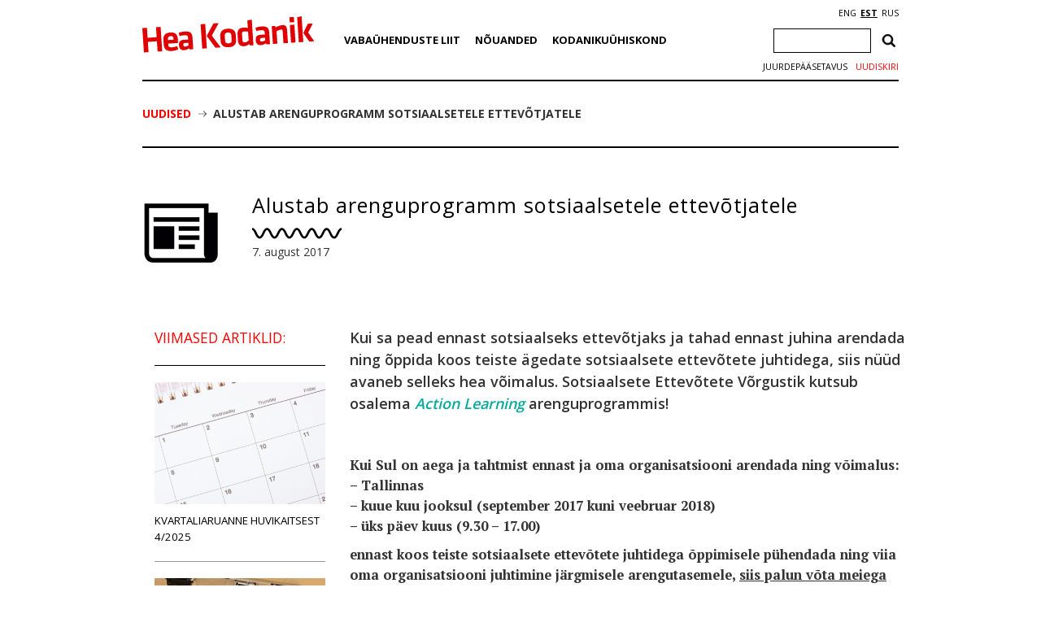

--- FILE ---
content_type: text/html; charset=UTF-8
request_url: https://heakodanik.ee/uudised/alustab-arenguprogramm-sotsiaalsetele-ettevotjatele/
body_size: 21146
content:
<!DOCTYPE html>
<html>
  <head>
    <meta charset="UTF-8">
    <title>Alustab arenguprogramm sotsiaalsetele ettevõtjatele - Hea Kodanik</title>
    <link href="https://fonts.googleapis.com/css?family=Open+Sans:300,400,600,700|PT+Serif:400,700|Volkhov:400,700&amp;subset=cyrillic" rel="stylesheet">
    <link rel="stylesheet" href="https://heakodanik.ee/wp-content/themes/heakodanik/css/bootstrap.min.css">
    <link rel="stylesheet" href="https://heakodanik.ee/wp-content/themes/heakodanik/css/bootstrap-theme.min.css">
    <link rel="stylesheet" href="https://heakodanik.ee/wp-content/themes/heakodanik/css/animate.min.css">
    <link rel="stylesheet" href="https://heakodanik.ee/wp-content/themes/heakodanik/css/trumbowyg.min.css">
    <link rel="stylesheet" href="https://heakodanik.ee/wp-content/cache/autoptimize/1/css/autoptimize_single_8605f838354acd352d20d7c8fd1c5062.css">
    <link rel="stylesheet" href="https://heakodanik.ee/wp-content/cache/autoptimize/1/css/autoptimize_single_d6219fb41197f8fec1801dac9447320e.css?v=1.1" type="text/css" media="all">
    <link rel="shortcut icon" href="https://heakodanik.ee/wp-content/themes/heakodanik/favicon.ico" />
    <meta name="viewport" content="width=device-width, initial-scale=1.0, maximum-scale=1.0, user-scalable=1">
    <meta name="apple-mobile-web-app-capable" content="yes">
    <meta name="apple-mobile-web-app-status-bar-style" content="black">
    <meta http-equiv="X-UA-Compatible" content="IE=EDGE" />
    <meta name="description" content="Hea Kodaniku infovärav">
    <meta name='robots' content='index, follow, max-image-preview:large, max-snippet:-1, max-video-preview:-1' />

	<!-- This site is optimized with the Yoast SEO plugin v26.7 - https://yoast.com/wordpress/plugins/seo/ -->
	<link rel="canonical" href="https://www.heakodanik.ee/uudised/alustab-arenguprogramm-sotsiaalsetele-ettevotjatele/" />
	<meta property="og:locale" content="et_EE" />
	<meta property="og:type" content="article" />
	<meta property="og:title" content="Alustab arenguprogramm sotsiaalsetele ettevõtjatele - Hea Kodanik" />
	<meta property="og:description" content="Kui sa pead ennast sotsiaalseks ettevõtjaks ja tahad ennast juhina arendada ning õppida koos teiste ägedate sotsiaalsete ettevõtete juhtidega, siis nüüd avaneb selleks hea võimalus. Sotsiaalsete Ettevõtete Võrgustik kutsub osalema Action Learning arenguprogrammis! Kui Sul on aega ja tahtmist ennast ja oma organisatsiooni arendada ning võimalus: – Tallinnas – kuue kuu jooksul (september 2017 kuni veebruar 2018) – [&hellip;]" />
	<meta property="og:url" content="https://www.heakodanik.ee/uudised/alustab-arenguprogramm-sotsiaalsetele-ettevotjatele/" />
	<meta property="og:site_name" content="Hea Kodanik" />
	<meta property="article:published_time" content="2017-08-07T08:58:32+00:00" />
	<meta name="author" content="andrei" />
	<meta name="twitter:card" content="summary_large_image" />
	<meta name="twitter:label1" content="Written by" />
	<meta name="twitter:data1" content="andrei" />
	<meta name="twitter:label2" content="Est. reading time" />
	<meta name="twitter:data2" content="2 minutit" />
	<script type="application/ld+json" class="yoast-schema-graph">{"@context":"https://schema.org","@graph":[{"@type":"Article","@id":"https://www.heakodanik.ee/uudised/alustab-arenguprogramm-sotsiaalsetele-ettevotjatele/#article","isPartOf":{"@id":"https://www.heakodanik.ee/uudised/alustab-arenguprogramm-sotsiaalsetele-ettevotjatele/"},"author":{"name":"andrei","@id":"https://heakodanik.ee/#/schema/person/28148ccf9469045917c1c3a2966d279c"},"headline":"Alustab arenguprogramm sotsiaalsetele ettevõtjatele","datePublished":"2017-08-07T08:58:32+00:00","mainEntityOfPage":{"@id":"https://www.heakodanik.ee/uudised/alustab-arenguprogramm-sotsiaalsetele-ettevotjatele/"},"wordCount":478,"articleSection":["EMSLi liige","Uudis"],"inLanguage":"et"},{"@type":"WebPage","@id":"https://www.heakodanik.ee/uudised/alustab-arenguprogramm-sotsiaalsetele-ettevotjatele/","url":"https://www.heakodanik.ee/uudised/alustab-arenguprogramm-sotsiaalsetele-ettevotjatele/","name":"Alustab arenguprogramm sotsiaalsetele ettevõtjatele - Hea Kodanik","isPartOf":{"@id":"https://heakodanik.ee/#website"},"datePublished":"2017-08-07T08:58:32+00:00","author":{"@id":"https://heakodanik.ee/#/schema/person/28148ccf9469045917c1c3a2966d279c"},"breadcrumb":{"@id":"https://www.heakodanik.ee/uudised/alustab-arenguprogramm-sotsiaalsetele-ettevotjatele/#breadcrumb"},"inLanguage":"et","potentialAction":[{"@type":"ReadAction","target":["https://www.heakodanik.ee/uudised/alustab-arenguprogramm-sotsiaalsetele-ettevotjatele/"]}]},{"@type":"BreadcrumbList","@id":"https://www.heakodanik.ee/uudised/alustab-arenguprogramm-sotsiaalsetele-ettevotjatele/#breadcrumb","itemListElement":[{"@type":"ListItem","position":1,"name":"Uudised","item":"https://heakodanik.ee/uudised/"},{"@type":"ListItem","position":2,"name":"Alustab arenguprogramm sotsiaalsetele ettevõtjatele"}]},{"@type":"WebSite","@id":"https://heakodanik.ee/#website","url":"https://heakodanik.ee/","name":"Hea Kodanik","description":"Hea Kodaniku infovärav","potentialAction":[{"@type":"SearchAction","target":{"@type":"EntryPoint","urlTemplate":"https://heakodanik.ee/?s={search_term_string}"},"query-input":{"@type":"PropertyValueSpecification","valueRequired":true,"valueName":"search_term_string"}}],"inLanguage":"et"},{"@type":"Person","@id":"https://heakodanik.ee/#/schema/person/28148ccf9469045917c1c3a2966d279c","name":"andrei","url":"https://heakodanik.ee/uudised/author/andrei/"}]}</script>
	<!-- / Yoast SEO plugin. -->


<link rel="alternate" title="oEmbed (JSON)" type="application/json+oembed" href="https://heakodanik.ee/wp-json/oembed/1.0/embed?url=https%3A%2F%2Fheakodanik.ee%2Fuudised%2Falustab-arenguprogramm-sotsiaalsetele-ettevotjatele%2F" />
<link rel="alternate" title="oEmbed (XML)" type="text/xml+oembed" href="https://heakodanik.ee/wp-json/oembed/1.0/embed?url=https%3A%2F%2Fheakodanik.ee%2Fuudised%2Falustab-arenguprogramm-sotsiaalsetele-ettevotjatele%2F&#038;format=xml" />
<style id='wp-img-auto-sizes-contain-inline-css' type='text/css'>
img:is([sizes=auto i],[sizes^="auto," i]){contain-intrinsic-size:3000px 1500px}
/*# sourceURL=wp-img-auto-sizes-contain-inline-css */
</style>
<style id='wp-block-library-inline-css' type='text/css'>
:root{--wp-block-synced-color:#7a00df;--wp-block-synced-color--rgb:122,0,223;--wp-bound-block-color:var(--wp-block-synced-color);--wp-editor-canvas-background:#ddd;--wp-admin-theme-color:#007cba;--wp-admin-theme-color--rgb:0,124,186;--wp-admin-theme-color-darker-10:#006ba1;--wp-admin-theme-color-darker-10--rgb:0,107,160.5;--wp-admin-theme-color-darker-20:#005a87;--wp-admin-theme-color-darker-20--rgb:0,90,135;--wp-admin-border-width-focus:2px}@media (min-resolution:192dpi){:root{--wp-admin-border-width-focus:1.5px}}.wp-element-button{cursor:pointer}:root .has-very-light-gray-background-color{background-color:#eee}:root .has-very-dark-gray-background-color{background-color:#313131}:root .has-very-light-gray-color{color:#eee}:root .has-very-dark-gray-color{color:#313131}:root .has-vivid-green-cyan-to-vivid-cyan-blue-gradient-background{background:linear-gradient(135deg,#00d084,#0693e3)}:root .has-purple-crush-gradient-background{background:linear-gradient(135deg,#34e2e4,#4721fb 50%,#ab1dfe)}:root .has-hazy-dawn-gradient-background{background:linear-gradient(135deg,#faaca8,#dad0ec)}:root .has-subdued-olive-gradient-background{background:linear-gradient(135deg,#fafae1,#67a671)}:root .has-atomic-cream-gradient-background{background:linear-gradient(135deg,#fdd79a,#004a59)}:root .has-nightshade-gradient-background{background:linear-gradient(135deg,#330968,#31cdcf)}:root .has-midnight-gradient-background{background:linear-gradient(135deg,#020381,#2874fc)}:root{--wp--preset--font-size--normal:16px;--wp--preset--font-size--huge:42px}.has-regular-font-size{font-size:1em}.has-larger-font-size{font-size:2.625em}.has-normal-font-size{font-size:var(--wp--preset--font-size--normal)}.has-huge-font-size{font-size:var(--wp--preset--font-size--huge)}.has-text-align-center{text-align:center}.has-text-align-left{text-align:left}.has-text-align-right{text-align:right}.has-fit-text{white-space:nowrap!important}#end-resizable-editor-section{display:none}.aligncenter{clear:both}.items-justified-left{justify-content:flex-start}.items-justified-center{justify-content:center}.items-justified-right{justify-content:flex-end}.items-justified-space-between{justify-content:space-between}.screen-reader-text{border:0;clip-path:inset(50%);height:1px;margin:-1px;overflow:hidden;padding:0;position:absolute;width:1px;word-wrap:normal!important}.screen-reader-text:focus{background-color:#ddd;clip-path:none;color:#444;display:block;font-size:1em;height:auto;left:5px;line-height:normal;padding:15px 23px 14px;text-decoration:none;top:5px;width:auto;z-index:100000}html :where(.has-border-color){border-style:solid}html :where([style*=border-top-color]){border-top-style:solid}html :where([style*=border-right-color]){border-right-style:solid}html :where([style*=border-bottom-color]){border-bottom-style:solid}html :where([style*=border-left-color]){border-left-style:solid}html :where([style*=border-width]){border-style:solid}html :where([style*=border-top-width]){border-top-style:solid}html :where([style*=border-right-width]){border-right-style:solid}html :where([style*=border-bottom-width]){border-bottom-style:solid}html :where([style*=border-left-width]){border-left-style:solid}html :where(img[class*=wp-image-]){height:auto;max-width:100%}:where(figure){margin:0 0 1em}html :where(.is-position-sticky){--wp-admin--admin-bar--position-offset:var(--wp-admin--admin-bar--height,0px)}@media screen and (max-width:600px){html :where(.is-position-sticky){--wp-admin--admin-bar--position-offset:0px}}

/*# sourceURL=wp-block-library-inline-css */
</style><style id='global-styles-inline-css' type='text/css'>
:root{--wp--preset--aspect-ratio--square: 1;--wp--preset--aspect-ratio--4-3: 4/3;--wp--preset--aspect-ratio--3-4: 3/4;--wp--preset--aspect-ratio--3-2: 3/2;--wp--preset--aspect-ratio--2-3: 2/3;--wp--preset--aspect-ratio--16-9: 16/9;--wp--preset--aspect-ratio--9-16: 9/16;--wp--preset--color--black: #000000;--wp--preset--color--cyan-bluish-gray: #abb8c3;--wp--preset--color--white: #ffffff;--wp--preset--color--pale-pink: #f78da7;--wp--preset--color--vivid-red: #cf2e2e;--wp--preset--color--luminous-vivid-orange: #ff6900;--wp--preset--color--luminous-vivid-amber: #fcb900;--wp--preset--color--light-green-cyan: #7bdcb5;--wp--preset--color--vivid-green-cyan: #00d084;--wp--preset--color--pale-cyan-blue: #8ed1fc;--wp--preset--color--vivid-cyan-blue: #0693e3;--wp--preset--color--vivid-purple: #9b51e0;--wp--preset--gradient--vivid-cyan-blue-to-vivid-purple: linear-gradient(135deg,rgb(6,147,227) 0%,rgb(155,81,224) 100%);--wp--preset--gradient--light-green-cyan-to-vivid-green-cyan: linear-gradient(135deg,rgb(122,220,180) 0%,rgb(0,208,130) 100%);--wp--preset--gradient--luminous-vivid-amber-to-luminous-vivid-orange: linear-gradient(135deg,rgb(252,185,0) 0%,rgb(255,105,0) 100%);--wp--preset--gradient--luminous-vivid-orange-to-vivid-red: linear-gradient(135deg,rgb(255,105,0) 0%,rgb(207,46,46) 100%);--wp--preset--gradient--very-light-gray-to-cyan-bluish-gray: linear-gradient(135deg,rgb(238,238,238) 0%,rgb(169,184,195) 100%);--wp--preset--gradient--cool-to-warm-spectrum: linear-gradient(135deg,rgb(74,234,220) 0%,rgb(151,120,209) 20%,rgb(207,42,186) 40%,rgb(238,44,130) 60%,rgb(251,105,98) 80%,rgb(254,248,76) 100%);--wp--preset--gradient--blush-light-purple: linear-gradient(135deg,rgb(255,206,236) 0%,rgb(152,150,240) 100%);--wp--preset--gradient--blush-bordeaux: linear-gradient(135deg,rgb(254,205,165) 0%,rgb(254,45,45) 50%,rgb(107,0,62) 100%);--wp--preset--gradient--luminous-dusk: linear-gradient(135deg,rgb(255,203,112) 0%,rgb(199,81,192) 50%,rgb(65,88,208) 100%);--wp--preset--gradient--pale-ocean: linear-gradient(135deg,rgb(255,245,203) 0%,rgb(182,227,212) 50%,rgb(51,167,181) 100%);--wp--preset--gradient--electric-grass: linear-gradient(135deg,rgb(202,248,128) 0%,rgb(113,206,126) 100%);--wp--preset--gradient--midnight: linear-gradient(135deg,rgb(2,3,129) 0%,rgb(40,116,252) 100%);--wp--preset--font-size--small: 13px;--wp--preset--font-size--medium: 20px;--wp--preset--font-size--large: 36px;--wp--preset--font-size--x-large: 42px;--wp--preset--spacing--20: 0.44rem;--wp--preset--spacing--30: 0.67rem;--wp--preset--spacing--40: 1rem;--wp--preset--spacing--50: 1.5rem;--wp--preset--spacing--60: 2.25rem;--wp--preset--spacing--70: 3.38rem;--wp--preset--spacing--80: 5.06rem;--wp--preset--shadow--natural: 6px 6px 9px rgba(0, 0, 0, 0.2);--wp--preset--shadow--deep: 12px 12px 50px rgba(0, 0, 0, 0.4);--wp--preset--shadow--sharp: 6px 6px 0px rgba(0, 0, 0, 0.2);--wp--preset--shadow--outlined: 6px 6px 0px -3px rgb(255, 255, 255), 6px 6px rgb(0, 0, 0);--wp--preset--shadow--crisp: 6px 6px 0px rgb(0, 0, 0);}:where(.is-layout-flex){gap: 0.5em;}:where(.is-layout-grid){gap: 0.5em;}body .is-layout-flex{display: flex;}.is-layout-flex{flex-wrap: wrap;align-items: center;}.is-layout-flex > :is(*, div){margin: 0;}body .is-layout-grid{display: grid;}.is-layout-grid > :is(*, div){margin: 0;}:where(.wp-block-columns.is-layout-flex){gap: 2em;}:where(.wp-block-columns.is-layout-grid){gap: 2em;}:where(.wp-block-post-template.is-layout-flex){gap: 1.25em;}:where(.wp-block-post-template.is-layout-grid){gap: 1.25em;}.has-black-color{color: var(--wp--preset--color--black) !important;}.has-cyan-bluish-gray-color{color: var(--wp--preset--color--cyan-bluish-gray) !important;}.has-white-color{color: var(--wp--preset--color--white) !important;}.has-pale-pink-color{color: var(--wp--preset--color--pale-pink) !important;}.has-vivid-red-color{color: var(--wp--preset--color--vivid-red) !important;}.has-luminous-vivid-orange-color{color: var(--wp--preset--color--luminous-vivid-orange) !important;}.has-luminous-vivid-amber-color{color: var(--wp--preset--color--luminous-vivid-amber) !important;}.has-light-green-cyan-color{color: var(--wp--preset--color--light-green-cyan) !important;}.has-vivid-green-cyan-color{color: var(--wp--preset--color--vivid-green-cyan) !important;}.has-pale-cyan-blue-color{color: var(--wp--preset--color--pale-cyan-blue) !important;}.has-vivid-cyan-blue-color{color: var(--wp--preset--color--vivid-cyan-blue) !important;}.has-vivid-purple-color{color: var(--wp--preset--color--vivid-purple) !important;}.has-black-background-color{background-color: var(--wp--preset--color--black) !important;}.has-cyan-bluish-gray-background-color{background-color: var(--wp--preset--color--cyan-bluish-gray) !important;}.has-white-background-color{background-color: var(--wp--preset--color--white) !important;}.has-pale-pink-background-color{background-color: var(--wp--preset--color--pale-pink) !important;}.has-vivid-red-background-color{background-color: var(--wp--preset--color--vivid-red) !important;}.has-luminous-vivid-orange-background-color{background-color: var(--wp--preset--color--luminous-vivid-orange) !important;}.has-luminous-vivid-amber-background-color{background-color: var(--wp--preset--color--luminous-vivid-amber) !important;}.has-light-green-cyan-background-color{background-color: var(--wp--preset--color--light-green-cyan) !important;}.has-vivid-green-cyan-background-color{background-color: var(--wp--preset--color--vivid-green-cyan) !important;}.has-pale-cyan-blue-background-color{background-color: var(--wp--preset--color--pale-cyan-blue) !important;}.has-vivid-cyan-blue-background-color{background-color: var(--wp--preset--color--vivid-cyan-blue) !important;}.has-vivid-purple-background-color{background-color: var(--wp--preset--color--vivid-purple) !important;}.has-black-border-color{border-color: var(--wp--preset--color--black) !important;}.has-cyan-bluish-gray-border-color{border-color: var(--wp--preset--color--cyan-bluish-gray) !important;}.has-white-border-color{border-color: var(--wp--preset--color--white) !important;}.has-pale-pink-border-color{border-color: var(--wp--preset--color--pale-pink) !important;}.has-vivid-red-border-color{border-color: var(--wp--preset--color--vivid-red) !important;}.has-luminous-vivid-orange-border-color{border-color: var(--wp--preset--color--luminous-vivid-orange) !important;}.has-luminous-vivid-amber-border-color{border-color: var(--wp--preset--color--luminous-vivid-amber) !important;}.has-light-green-cyan-border-color{border-color: var(--wp--preset--color--light-green-cyan) !important;}.has-vivid-green-cyan-border-color{border-color: var(--wp--preset--color--vivid-green-cyan) !important;}.has-pale-cyan-blue-border-color{border-color: var(--wp--preset--color--pale-cyan-blue) !important;}.has-vivid-cyan-blue-border-color{border-color: var(--wp--preset--color--vivid-cyan-blue) !important;}.has-vivid-purple-border-color{border-color: var(--wp--preset--color--vivid-purple) !important;}.has-vivid-cyan-blue-to-vivid-purple-gradient-background{background: var(--wp--preset--gradient--vivid-cyan-blue-to-vivid-purple) !important;}.has-light-green-cyan-to-vivid-green-cyan-gradient-background{background: var(--wp--preset--gradient--light-green-cyan-to-vivid-green-cyan) !important;}.has-luminous-vivid-amber-to-luminous-vivid-orange-gradient-background{background: var(--wp--preset--gradient--luminous-vivid-amber-to-luminous-vivid-orange) !important;}.has-luminous-vivid-orange-to-vivid-red-gradient-background{background: var(--wp--preset--gradient--luminous-vivid-orange-to-vivid-red) !important;}.has-very-light-gray-to-cyan-bluish-gray-gradient-background{background: var(--wp--preset--gradient--very-light-gray-to-cyan-bluish-gray) !important;}.has-cool-to-warm-spectrum-gradient-background{background: var(--wp--preset--gradient--cool-to-warm-spectrum) !important;}.has-blush-light-purple-gradient-background{background: var(--wp--preset--gradient--blush-light-purple) !important;}.has-blush-bordeaux-gradient-background{background: var(--wp--preset--gradient--blush-bordeaux) !important;}.has-luminous-dusk-gradient-background{background: var(--wp--preset--gradient--luminous-dusk) !important;}.has-pale-ocean-gradient-background{background: var(--wp--preset--gradient--pale-ocean) !important;}.has-electric-grass-gradient-background{background: var(--wp--preset--gradient--electric-grass) !important;}.has-midnight-gradient-background{background: var(--wp--preset--gradient--midnight) !important;}.has-small-font-size{font-size: var(--wp--preset--font-size--small) !important;}.has-medium-font-size{font-size: var(--wp--preset--font-size--medium) !important;}.has-large-font-size{font-size: var(--wp--preset--font-size--large) !important;}.has-x-large-font-size{font-size: var(--wp--preset--font-size--x-large) !important;}
/*# sourceURL=global-styles-inline-css */
</style>

<style id='classic-theme-styles-inline-css' type='text/css'>
/*! This file is auto-generated */
.wp-block-button__link{color:#fff;background-color:#32373c;border-radius:9999px;box-shadow:none;text-decoration:none;padding:calc(.667em + 2px) calc(1.333em + 2px);font-size:1.125em}.wp-block-file__button{background:#32373c;color:#fff;text-decoration:none}
/*# sourceURL=/wp-includes/css/classic-themes.min.css */
</style>
<link rel='stylesheet' id='contact-form-7-css' href='https://heakodanik.ee/wp-content/cache/autoptimize/1/css/autoptimize_single_64ac31699f5326cb3c76122498b76f66.css?ver=6.1.4' type='text/css' media='all' />
<link rel='stylesheet' id='wpa-style-css' href='https://heakodanik.ee/wp-content/cache/autoptimize/1/css/autoptimize_single_88f188c3ac05016535c362cde1fe8424.css?ver=2.2.6' type='text/css' media='all' />
<style id='wpa-style-inline-css' type='text/css'>
:root { --admin-bar-top : 7px; }
/*# sourceURL=wpa-style-inline-css */
</style>
<link rel='stylesheet' id='fancybox-css' href='https://heakodanik.ee/wp-content/plugins/easy-fancybox/fancybox/1.5.4/jquery.fancybox.min.css?ver=6.9' type='text/css' media='screen' />
<script type="text/javascript" id="wpgmza_data-js-extra">
/* <![CDATA[ */
var wpgmza_google_api_status = {"message":"Enqueued","code":"ENQUEUED"};
//# sourceURL=wpgmza_data-js-extra
/* ]]> */
</script>
<script type="text/javascript" src="https://heakodanik.ee/wp-content/plugins/wp-google-maps/wpgmza_data.js?ver=6.9" id="wpgmza_data-js"></script>
<link rel="https://api.w.org/" href="https://heakodanik.ee/wp-json/" /><link rel="alternate" title="JSON" type="application/json" href="https://heakodanik.ee/wp-json/wp/v2/posts/15429" /><link rel="EditURI" type="application/rsd+xml" title="RSD" href="https://heakodanik.ee/xmlrpc.php?rsd" />
<meta name="generator" content="WordPress 6.9" />
<link rel='shortlink' href='https://heakodanik.ee/?p=15429' />
<script async defer data-domain='heakodanik.ee' src='https://plausible.io/js/plausible.js'></script><link rel="alternate" href="https://heakodanik.ee/uudised/alustab-arenguprogramm-sotsiaalsetele-ettevotjatele/" hreflang="x-default" />
    <script>
    (function(i,s,o,g,r,a,m){i['GoogleAnalyticsObject']=r;i[r]=i[r]||function(){
    (i[r].q=i[r].q||[]).push(arguments)},i[r].l=1*new Date();a=s.createElement(o),
    m=s.getElementsByTagName(o)[0];a.async=1;a.src=g;m.parentNode.insertBefore(a,m)
    })(window,document,'script','https://www.google-analytics.com/analytics.js','ga');
    ga('create', 'UA-1743544-10', 'auto');
    ga('send', 'pageview');
    </script>
          <script type="text/javascript" src="//platform-api.sharethis.com/js/sharethis.js#property=5bf910dda0286b00115a8d79&product=inline-share-buttons"></script>
      </head>
  <body class="wp-singular post-template-default single single-post postid-15429 single-format-standard wp-theme-heakodanik">
    <div id="fb-root"></div>
    <script>(function(d, s, id) {
    var js, fjs = d.getElementsByTagName(s)[0];
    if (d.getElementById(id)) return;
    js = d.createElement(s); js.id = id;
    js.src = "//connect.facebook.net/et_EE/sdk.js#xfbml=1&version=v3.2";
    fjs.parentNode.insertBefore(js, fjs);
    }(document, 'script', 'facebook-jssdk'));</script>
    <div id="app" class="container">
      <div id="header" class="container">
        <div class="row">
          <div id="mobileEditHeaderLogo" class="col-md-3 col-sm-3 col-xs-12 col-lg-3">
                        <a href="https://heakodanik.ee"><img src="https://heakodanik.ee/wp-content/themes/heakodanik/img/logo.svg" alt="Hea Kodanik"></a>
                      </div>
          <div id="hamburger" class="text-center">
            <img src="https://heakodanik.ee/wp-content/themes/heakodanik/img/hamburger.svg" style="width: 50px;">
          </div>
          <div class="header-content">
          <div id="mobileEditHeaderCategorys" class="col-md-7 col-sm-7 col-xs-12 col-lg-7">
            <ul id="menu-peamenuu" class="headerCategorys"><li id="menu-item-10936" class="menu-item menu-item-type-post_type menu-item-object-page menu-item-has-children menu-item-10936"><a href="https://heakodanik.ee/tutvustus/">Vabaühenduste Liit</a>
<ul class="sub-menu">
	<li id="menu-item-18083" class="menu-item menu-item-type-post_type menu-item-object-page menu-item-18083"><a href="https://heakodanik.ee/meist/">Meist</a></li>
	<li id="menu-item-10980" class="menu-item menu-item-type-post_type menu-item-object-page menu-item-10980"><a href="https://heakodanik.ee/liikmed/">Liikmed</a></li>
	<li id="menu-item-39181" class="menu-item menu-item-type-post_type menu-item-object-page menu-item-39181"><a href="https://heakodanik.ee/vabauhenduste-uhiskontor/">Vabaühenduste ühiskontor</a></li>
	<li id="menu-item-11411" class="menu-item menu-item-type-post_type menu-item-object-page menu-item-11411"><a href="https://heakodanik.ee/huvikaitsetegevused/">Huvikaitsetegevused</a></li>
	<li id="menu-item-11408" class="menu-item menu-item-type-post_type menu-item-object-page menu-item-11408"><a href="https://heakodanik.ee/vabauhenduste-voimekus/">Vabaühenduste võimekus</a></li>
	<li id="menu-item-11407" class="menu-item menu-item-type-post_type menu-item-object-page menu-item-11407"><a href="https://heakodanik.ee/heade-kodanike-kasvulava/">Heade kodanike kasvulava</a></li>
	<li id="menu-item-27257" class="menu-item menu-item-type-post_type menu-item-object-page menu-item-27257"><a href="https://heakodanik.ee/mitmekesisus-vabauhenduses/">Mitmekesisus vabaühenduses</a></li>
	<li id="menu-item-11423" class="menu-item menu-item-type-post_type menu-item-object-page menu-item-11423"><a href="https://heakodanik.ee/valimiste-valvurid/">Valimiste valvurid</a></li>
	<li id="menu-item-17213" class="menu-item menu-item-type-post_type menu-item-object-page menu-item-17213"><a href="https://heakodanik.ee/heakodanikuklubi/">Hea Kodaniku klubi</a></li>
	<li id="menu-item-11431" class="menu-item menu-item-type-post_type menu-item-object-page menu-item-11431"><a href="https://heakodanik.ee/ajalugu/">Ajalugu</a></li>
</ul>
</li>
<li id="menu-item-10912" class="menu-item menu-item-type-post_type menu-item-object-page menu-item-has-children menu-item-10912"><a href="https://heakodanik.ee/teabekeskus/">Nõuanded</a>
<ul class="sub-menu">
	<li id="menu-item-10913" class="menu-item menu-item-type-post_type menu-item-object-page menu-item-10913"><a href="https://heakodanik.ee/seadusandlus/">Seadusandlus</a></li>
	<li id="menu-item-10914" class="menu-item menu-item-type-post_type menu-item-object-page menu-item-10914"><a href="https://heakodanik.ee/soovid-asutada-vabauhendust/">Soovid asutada vabaühendust?</a></li>
	<li id="menu-item-10918" class="menu-item menu-item-type-post_type menu-item-object-page menu-item-10918"><a href="https://heakodanik.ee/digitaalsed-toimingud-ja-suhtlus-registriga/">Digitaalsed toimingud ja suhtlus registriga</a></li>
	<li id="menu-item-10919" class="menu-item menu-item-type-post_type menu-item-object-page menu-item-10919"><a href="https://heakodanik.ee/raamatupidamine-uhendustes/">Raamatupidamine ühendustes</a></li>
	<li id="menu-item-10920" class="menu-item menu-item-type-post_type menu-item-object-page menu-item-10920"><a href="https://heakodanik.ee/maksud-uhendustes/">Maksud ühendustes</a></li>
	<li id="menu-item-10922" class="menu-item menu-item-type-post_type menu-item-object-page menu-item-10922"><a href="https://heakodanik.ee/aruanded-ja-deklaratsioonid/">Aruanded ja deklaratsioonid</a></li>
	<li id="menu-item-10923" class="menu-item menu-item-type-post_type menu-item-object-page menu-item-10923"><a href="https://heakodanik.ee/oma-teenitud-tulu-vabauhenduses/">Oma teenitud tulu vabaühenduses</a></li>
	<li id="menu-item-10925" class="menu-item menu-item-type-post_type menu-item-object-page menu-item-10925"><a href="https://heakodanik.ee/likvideerimine/">Likvideerimine</a></li>
	<li id="menu-item-10926" class="menu-item menu-item-type-post_type menu-item-object-page menu-item-10926"><a href="https://heakodanik.ee/levinud-kusimused-vastused/">Levinud küsimused-vastused</a></li>
</ul>
</li>
<li id="menu-item-10890" class="menu-item menu-item-type-post_type menu-item-object-page menu-item-has-children menu-item-10890"><a href="https://heakodanik.ee/mis-on-kodanikuuhiskond/">Kodanikuühiskond</a>
<ul class="sub-menu">
	<li id="menu-item-10893" class="menu-item menu-item-type-post_type menu-item-object-page menu-item-10893"><a href="https://heakodanik.ee/mis-on-kodanikuuhiskond/">Mis on kodanikuühiskond?</a></li>
	<li id="menu-item-10892" class="menu-item menu-item-type-post_type menu-item-object-page menu-item-10892"><a href="https://heakodanik.ee/kaasamine/">Kaasamine</a></li>
	<li id="menu-item-10896" class="menu-item menu-item-type-post_type menu-item-object-page menu-item-10896"><a href="https://heakodanik.ee/mis-on-ekak/">Mis on EKAK?</a></li>
	<li id="menu-item-24152" class="menu-item menu-item-type-post_type menu-item-object-page menu-item-24152"><a href="https://heakodanik.ee/labipaistva-huvikaitse-hea-tava/">Läbipaistva huvikaitse hea tava</a></li>
	<li id="menu-item-26425" class="menu-item menu-item-type-post_type menu-item-object-page menu-item-26425"><a href="https://heakodanik.ee/heategevus/">Heategevus</a></li>
	<li id="menu-item-10905" class="menu-item menu-item-type-post_type menu-item-object-page menu-item-10905"><a href="https://heakodanik.ee/hea-valimistava/">Hea valimistava</a></li>
	<li id="menu-item-10906" class="menu-item menu-item-type-post_type menu-item-object-page menu-item-10906"><a href="https://heakodanik.ee/riiklik-rahastamine/">Riiklik rahastamine</a></li>
	<li id="menu-item-10908" class="menu-item menu-item-type-post_type menu-item-object-page menu-item-10908"><a href="https://heakodanik.ee/uuringud-analuusid-koolitood/">Uuringud, analüüsid</a></li>
	<li id="menu-item-10911" class="menu-item menu-item-type-post_type menu-item-object-page menu-item-10911"><a href="https://heakodanik.ee/rahapesu-ja-terrorismi-rahastamise-tokestamisest/">Rahapesu ja terrorismi rahastamise tõkestamisest</a></li>
	<li id="menu-item-11174" class="menu-item menu-item-type-post_type menu-item-object-page menu-item-11174"><a href="https://heakodanik.ee/avalike-teenuste-delegeerimine/">Teenuste delegeerimine</a></li>
	<li id="menu-item-11003" class="menu-item menu-item-type-post_type menu-item-object-page menu-item-11003"><a href="https://heakodanik.ee/kodanikuharidus/">Kodanikuharidus</a></li>
</ul>
</li>
</ul>          </div>
          <div id="mobileEditHeaderIcons" class="col-md-2 col-sm-2 col-xs-12 col-lg-2" >
            <div id="languageSelection">
              <a href="https://www.heakodanik.ee/en/" title="ENG">ENG</a><a href="https://heakodanik.ee/uudised/alustab-arenguprogramm-sotsiaalsetele-ettevotjatele/" title="EST" class="current_language" aria-current="page">EST</a><a href="https://www.heakodanik.ee/ru/" title="RUS">RUS</a>            </div>
            <div class="header-search">
              <form role="search" method="get" class="search-form" action="https://heakodanik.ee/">
				<label>
					<span class="screen-reader-text">Otsi:</span>
					<input type="search" class="search-field" placeholder="Otsi &hellip;" value="" name="s" />
				</label>
				<input type="submit" class="search-submit" value="Otsi" />
			</form>            </div>
            <div class="textwidget custom-html-widget"><a class="newsletter-link" href="/kodanikuuhiskonna-nadalakiri/">Uudiskiri</a>
<a class="toggle-style-link" href="/juurdepaasetavus">Juurdepääsetavus</a></div>          </div>
          </div>
        </div>
      </div>

<div class="breadcrumbs"><span><span><a href="https://heakodanik.ee/uudised/">Uudised</a></span> <span class="sep"></span> <span class="breadcrumb_last" aria-current="page"><strong>Alustab arenguprogramm sotsiaalsetele ettevõtjatele</strong></span></span></div>
      <div id="onePost">
              <div id="onePostHeader">
          <img src="https://heakodanik.ee/wp-content/themes/heakodanik/img/iconUudis.png" style="margin-right: 40px; margin-bottom: 67px; margin-top: 25px;" alt="Uudised" class="pull-left" />
          <h1 class="onePostTitle" style="color: #000;">Alustab arenguprogramm sotsiaalsetele ettevõtjatele</h1>
          <img style="width: 110px; margin-bottom: 5px;" src="https://heakodanik.ee/wp-content/themes/heakodanik/img/laineBlack.svg" alt="laine uudised-laine"><br />
                    <span class="onePostDate">7. august 2017</span>
        </div>
      
      <div class="container" style="margin-top: 45px; max-width: 960px;">
        <div class="row">

          <div id="jogaContainer" class="col-xs-3 col-sm-3 col-md-3 col-lg-3 sidebar">
  <div id="sidebar-hamburger">
    <img src="https://heakodanik.ee/wp-content/themes/heakodanik/img/hamburger.svg" style="width: 50px;">
  </div>

      <ul id="menu-peamenuu-1" class="sidebar-menu"><li class="menu-item menu-item-type-post_type menu-item-object-page menu-item-has-children menu-item-10936"><a href="https://heakodanik.ee/tutvustus/">Vabaühenduste Liit</a>
<ul class="sub-menu">
	<li class="menu-item menu-item-type-post_type menu-item-object-page menu-item-has-children menu-item-18083"><a href="https://heakodanik.ee/meist/">Meist</a>
	<ul class="sub-menu">
		<li id="menu-item-10945" class="menu-item menu-item-type-post_type menu-item-object-page menu-item-10945"><a href="https://heakodanik.ee/uldkoosolekud/">Üldkoosolekud</a></li>
		<li id="menu-item-10947" class="menu-item menu-item-type-post_type menu-item-object-page menu-item-10947"><a href="https://heakodanik.ee/aastaaruanded/">Aastaaruanded</a></li>
		<li id="menu-item-27146" class="menu-item menu-item-type-post_type menu-item-object-page menu-item-27146"><a href="https://heakodanik.ee/vabauhenduste-liit-tooandjana/">Vabaühenduste Liit tööandjana</a></li>
		<li id="menu-item-27740" class="menu-item menu-item-type-post_type menu-item-object-page menu-item-27740"><a href="https://heakodanik.ee/praktika/">Praktikavõimalused</a></li>
		<li id="menu-item-10991" class="menu-item menu-item-type-post_type menu-item-object-page menu-item-10991"><a href="https://heakodanik.ee/vabatahtlikud/">Panusta vabatahtlikuna</a></li>
		<li id="menu-item-39976" class="menu-item menu-item-type-post_type menu-item-object-page menu-item-39976"><a href="https://heakodanik.ee/talgud/">Vabaühenduste Liidu talgud</a></li>
		<li id="menu-item-11168" class="menu-item menu-item-type-post_type menu-item-object-page menu-item-11168"><a href="https://heakodanik.ee/toeta/">Toeta</a></li>
		<li id="menu-item-10939" class="menu-item menu-item-type-post_type menu-item-object-page menu-item-has-children menu-item-10939"><a href="https://heakodanik.ee/kontakt/">Kontakt</a>
		<ul class="sub-menu">
			<li id="menu-item-18156" class="menu-item menu-item-type-post_type menu-item-object-page menu-item-18156"><a href="https://heakodanik.ee/noukogu/">Nõukogu</a></li>
			<li id="menu-item-10941" class="menu-item menu-item-type-post_type menu-item-object-page menu-item-10941"><a href="https://heakodanik.ee/logod/">Logod</a></li>
		</ul>
</li>
	</ul>
</li>
	<li class="menu-item menu-item-type-post_type menu-item-object-page menu-item-has-children menu-item-10980"><a href="https://heakodanik.ee/liikmed/">Liikmed</a>
	<ul class="sub-menu">
		<li id="menu-item-10985" class="menu-item menu-item-type-post_type menu-item-object-page menu-item-10985"><a href="https://heakodanik.ee/astu-liikmeks/">Astu liikmeks!</a></li>
		<li id="menu-item-10981" class="menu-item menu-item-type-post_type menu-item-object-page menu-item-10981"><a href="https://heakodanik.ee/kuidas-liikmeid-kaasame/">Kuidas liikmeid kaasame?</a></li>
		<li id="menu-item-10986" class="menu-item menu-item-type-post_type menu-item-object-page menu-item-10986"><a href="https://heakodanik.ee/liikmemaks/">Liikmemaks</a></li>
	</ul>
</li>
	<li class="menu-item menu-item-type-post_type menu-item-object-page menu-item-has-children menu-item-39181"><a href="https://heakodanik.ee/vabauhenduste-uhiskontor/">Vabaühenduste ühiskontor</a>
	<ul class="sub-menu">
		<li id="menu-item-39180" class="menu-item menu-item-type-post_type menu-item-object-page menu-item-39180"><a href="https://heakodanik.ee/pusiv-toolaud/">Püsiv töölaud</a></li>
		<li id="menu-item-39179" class="menu-item menu-item-type-post_type menu-item-object-page menu-item-39179"><a href="https://heakodanik.ee/luhiajaline-toolaud/">Lühiajaline töölaud</a></li>
		<li id="menu-item-39178" class="menu-item menu-item-type-post_type menu-item-object-page menu-item-39178"><a href="https://heakodanik.ee/koosolekuruumid/">Koosolekuruumid</a></li>
	</ul>
</li>
	<li class="menu-item menu-item-type-post_type menu-item-object-page menu-item-has-children menu-item-11411"><a href="https://heakodanik.ee/huvikaitsetegevused/">Huvikaitsetegevused</a>
	<ul class="sub-menu">
		<li id="menu-item-10987" class="menu-item menu-item-type-post_type menu-item-object-page menu-item-10987"><a href="https://heakodanik.ee/vabauhenduste-liidu-seisukohad/">Meie seisukohad</a></li>
		<li id="menu-item-10990" class="menu-item menu-item-type-post_type menu-item-object-page menu-item-10990"><a href="https://heakodanik.ee/kus-ja-keda-vabauhenduste-liit-esindab/">Kus vabaühendusi esindame?</a></li>
		<li id="menu-item-11029" class="menu-item menu-item-type-post_type menu-item-object-page menu-item-has-children menu-item-11029"><a href="https://heakodanik.ee/rahastusalane-eestkoste/">Rahastusalane huvikaitse</a>
		<ul class="sub-menu">
			<li id="menu-item-24780" class="menu-item menu-item-type-post_type menu-item-object-post menu-item-24780"><a href="https://heakodanik.ee/uudised/strateegiline-partnerlus-vabauhendustega-juhend-ametnikele/">Strateegiline partnerlus</a></li>
			<li id="menu-item-11579" class="menu-item menu-item-type-post_type menu-item-object-page menu-item-11579"><a href="https://heakodanik.ee/tulumaks/">Ettepanekud annetustesõbralikuks maksupoliitikaks</a></li>
			<li id="menu-item-13885" class="hidden menu-item menu-item-type-post_type menu-item-object-page menu-item-13885"><a href="https://heakodanik.ee/kohtumise-kokkuvotte/">Kohtumine puuetega inimeste ühendustega</a></li>
			<li id="menu-item-12607" class="menu-item menu-item-type-post_type menu-item-object-page menu-item-has-children menu-item-12607"><a href="https://heakodanik.ee/katuseraha/">Katuseraha</a>
			<ul class="sub-menu">
				<li id="menu-item-12662" class="hidden menu-item menu-item-type-post_type menu-item-object-page menu-item-12662"><a href="https://heakodanik.ee/kuidas-katuserahaga-toime-tulla/">Kuidas katuserahaga toime tulla?</a></li>
			</ul>
</li>
			<li id="menu-item-11583" class="hidden menu-item menu-item-type-post_type menu-item-object-page menu-item-11583"><a href="https://heakodanik.ee/rahastamise-variraport/">Rahastamise variraport</a></li>
		</ul>
</li>
		<li id="menu-item-36012" class="menu-item menu-item-type-post_type menu-item-object-page menu-item-36012"><a href="https://heakodanik.ee/huvikaitsevoimekuse-enesehindamise-pilootuuring/">Huvikaitsevõimekuse pilootuuring</a></li>
		<li id="menu-item-12581" class="menu-item menu-item-type-post_type menu-item-object-page menu-item-12581"><a href="https://heakodanik.ee/kodanikuruum/">Kodanikuruum</a></li>
		<li id="menu-item-11043" class="menu-item menu-item-type-post_type menu-item-object-page menu-item-has-children menu-item-11043"><a href="https://heakodanik.ee/manifestid/">Vabaühenduste manifestid valimisteks</a>
		<ul class="sub-menu">
			<li id="menu-item-26820" class="menu-item menu-item-type-post_type menu-item-object-page menu-item-26820"><a href="https://heakodanik.ee/vabauhenduste-manifest-2023/">Vabaühenduste manifest 2023</a></li>
			<li id="menu-item-25871" class="menu-item menu-item-type-post_type menu-item-object-page menu-item-25871"><a href="https://heakodanik.ee/vabauhenduste-manifest-2019/">Vabaühenduste manifest 2019</a></li>
			<li id="menu-item-11013" class="menu-item menu-item-type-post_type menu-item-object-page menu-item-11013"><a href="https://heakodanik.ee/manifest15/">Vabaühenduste manifest 2015</a></li>
			<li id="menu-item-11019" class="menu-item menu-item-type-post_type menu-item-object-page menu-item-11019"><a href="https://heakodanik.ee/manifest13/">Manifest 2013 kohalikeks valimisteks</a></li>
			<li id="menu-item-11017" class="menu-item menu-item-type-post_type menu-item-object-page menu-item-has-children menu-item-11017"><a href="https://heakodanik.ee/manifest11/">Vabaühenduste manifest 2011</a>
			<ul class="sub-menu">
				<li id="menu-item-11020" class="hidden menu-item menu-item-type-post_type menu-item-object-page menu-item-11020"><a href="https://heakodanik.ee/manifest-2011/">Manifest 2011</a></li>
			</ul>
</li>
			<li id="menu-item-11016" class="menu-item menu-item-type-post_type menu-item-object-page menu-item-has-children menu-item-11016"><a href="https://heakodanik.ee/manifest09/">Vabaühenduste manifest 2009</a>
			<ul class="sub-menu">
				<li id="menu-item-11022" class="menu-item menu-item-type-post_type menu-item-object-page menu-item-11022"><a href="https://heakodanik.ee/vabauhenduste-manifesti-ule-eestiline-osa/">Vabaühenduste manifesti üle-eestiline osa</a></li>
				<li id="menu-item-11021" class="menu-item menu-item-type-post_type menu-item-object-page menu-item-11021"><a href="https://heakodanik.ee/teised-algatused-kohalikud-maakondlikud-manifestid/">Teised algatused, kohalikud- maakondlikud manifestid</a></li>
			</ul>
</li>
			<li id="menu-item-11015" class="menu-item menu-item-type-post_type menu-item-object-page menu-item-has-children menu-item-11015"><a href="https://heakodanik.ee/manifest07/">Vabaühenduste manifest 2007</a>
			<ul class="sub-menu">
				<li id="menu-item-11023" class="menu-item menu-item-type-post_type menu-item-object-page menu-item-11023"><a href="https://heakodanik.ee/manifesti-tekst-2007/">Manifesti tekst 2007</a></li>
			</ul>
</li>
		</ul>
</li>
		<li id="menu-item-11033" class="menu-item menu-item-type-post_type menu-item-object-page menu-item-11033"><a href="https://heakodanik.ee/rahvusvaheline-tegevus/">Rahvusvaheline tegevus</a></li>
	</ul>
</li>
	<li class="menu-item menu-item-type-post_type menu-item-object-page menu-item-has-children menu-item-11408"><a href="https://heakodanik.ee/vabauhenduste-voimekus/">Vabaühenduste võimekus</a>
	<ul class="sub-menu">
		<li id="menu-item-20148" class="menu-item menu-item-type-post_type menu-item-object-page menu-item-has-children menu-item-20148"><a href="https://heakodanik.ee/aktiivsete-kodanike-fond/">Aktiivsete Kodanike Fond</a>
		<ul class="sub-menu">
			<li id="menu-item-21226" class="menu-item menu-item-type-post_type menu-item-object-page menu-item-21226"><a href="https://heakodanik.ee/aktiivsete-kodanike-fondi-abimaterjalid/">Aktiivsete Kodanike Fondi abimaterjalid</a></li>
		</ul>
</li>
		<li id="menu-item-21618" class="menu-item menu-item-type-post_type menu-item-object-page menu-item-has-children menu-item-21618"><a href="https://heakodanik.ee/tulevikujuhid/">Tulevikujuhtide arenguprogramm</a>
		<ul class="sub-menu">
			<li id="menu-item-27769" class="menu-item menu-item-type-post_type menu-item-object-page menu-item-27769"><a href="https://heakodanik.ee/arenguprogrammist/">Arenguprogrammist</a></li>
			<li id="menu-item-22779" class="menu-item menu-item-type-post_type menu-item-object-page menu-item-22779"><a href="https://heakodanik.ee/tulevikujuhtide-i-lend/">Tulevikujuhtide I lend</a></li>
			<li id="menu-item-25315" class="menu-item menu-item-type-post_type menu-item-object-page menu-item-25315"><a href="https://heakodanik.ee/tulevikujuhtide-ii-lend/">Tulevikujuhtide II lend</a></li>
		</ul>
</li>
		<li id="menu-item-19869" class="menu-item menu-item-type-post_type menu-item-object-page menu-item-19869"><a href="https://heakodanik.ee/huvikaitsevorgustik/">Huvikaitsevõrgustik</a></li>
		<li id="menu-item-23697" class="menu-item menu-item-type-post_type menu-item-object-page menu-item-23697"><a href="https://heakodanik.ee/vabauhenduste-voimekus/juhtide-vorgustik/">Juhtide võrgustik</a></li>
		<li id="menu-item-37979" class="menu-item menu-item-type-post_type_archive menu-item-object-courses menu-item-37979"><a href="https://heakodanik.ee/kursused/">Kursused</a></li>
		<li id="menu-item-11169" class="menu-item menu-item-type-post_type menu-item-object-page menu-item-11169"><a href="https://heakodanik.ee/trykised/">Käsiraamatud</a></li>
		<li id="menu-item-10993" class="menu-item menu-item-type-post_type menu-item-object-page menu-item-10993"><a href="https://heakodanik.ee/koolitus/">Koolitus</a></li>
	</ul>
</li>
	<li class="menu-item menu-item-type-post_type menu-item-object-page menu-item-has-children menu-item-11407"><a href="https://heakodanik.ee/heade-kodanike-kasvulava/">Heade kodanike kasvulava</a>
	<ul class="sub-menu">
		<li id="menu-item-22985" class="menu-item menu-item-type-custom menu-item-object-custom menu-item-22985"><a target="_blank" href="https://kogukonnapraktika.ee/">Kogukonnapraktika</a></li>
		<li id="menu-item-11081" class="menu-item menu-item-type-post_type menu-item-object-page menu-item-has-children menu-item-11081"><a href="https://heakodanik.ee/aasta-tegijate-tunnustamine/">Aasta tegijate tunnustamine</a>
		<ul class="sub-menu">
			<li id="menu-item-11082" class="menu-item menu-item-type-post_type menu-item-object-page menu-item-11082"><a href="https://heakodanik.ee/koigi-aastate-tegijad/">Kõigi aastate tegijad</a></li>
			<li id="menu-item-37813" class="menu-item menu-item-type-post_type menu-item-object-page menu-item-37813"><a href="https://heakodanik.ee/aasta-tegijad-2024/">Aasta tegijad 2024</a></li>
			<li id="menu-item-36178" class="menu-item menu-item-type-post_type menu-item-object-page menu-item-36178"><a href="https://heakodanik.ee/aasta-tegijad-2023/">Aasta tegijad 2023</a></li>
			<li id="menu-item-26873" class="menu-item menu-item-type-post_type menu-item-object-page menu-item-26873"><a href="https://heakodanik.ee/aasta-tegijad-2022/">Aasta tegijad 2022</a></li>
			<li id="menu-item-24958" class="menu-item menu-item-type-post_type menu-item-object-page menu-item-24958"><a href="https://heakodanik.ee/aasta-tegijad-2021/">Aasta tegijad 2021</a></li>
			<li id="menu-item-23197" class="menu-item menu-item-type-post_type menu-item-object-page menu-item-23197"><a href="https://heakodanik.ee/aasta-tegijad-2020/">Aasta tegijad 2020</a></li>
			<li id="menu-item-21274" class="menu-item menu-item-type-post_type menu-item-object-page menu-item-21274"><a href="https://heakodanik.ee/aasta-tegijad-2019/">Aasta tegijad 2019</a></li>
			<li id="menu-item-19363" class="menu-item menu-item-type-post_type menu-item-object-page menu-item-19363"><a href="https://heakodanik.ee/aasta-tegijad-2018/">Aasta tegijad 2018</a></li>
			<li id="menu-item-16765" class="menu-item menu-item-type-post_type menu-item-object-page menu-item-16765"><a href="https://heakodanik.ee/aasta-tegijad-2017/">Aasta tegijad 2017</a></li>
			<li id="menu-item-16470" class="menu-item menu-item-type-post_type menu-item-object-page menu-item-16470"><a href="https://heakodanik.ee/tegijad16/">Aasta tegijad 2016</a></li>
			<li id="menu-item-11108" class="menu-item menu-item-type-post_type menu-item-object-page menu-item-has-children menu-item-11108"><a href="https://heakodanik.ee/aasta-tegijad-2015/">Aasta tegijad 2015</a>
			<ul class="sub-menu">
				<li id="menu-item-11104" class="hidden menu-item menu-item-type-post_type menu-item-object-page menu-item-11104"><a href="https://heakodanik.ee/2015-aasta-tegijate-kandidaadid/">2015. aasta tegijate kandidaadid</a></li>
			</ul>
</li>
			<li id="menu-item-11107" class="menu-item menu-item-type-post_type menu-item-object-page menu-item-has-children menu-item-11107"><a href="https://heakodanik.ee/aasta-tegijad-2014/">Aasta tegijad 2014</a>
			<ul class="sub-menu">
				<li id="menu-item-11102" class="hidden menu-item menu-item-type-post_type menu-item-object-page menu-item-11102"><a href="https://heakodanik.ee/2014-aasta-tegija-kandidaadid/">2014. aasta tegija kandidaadid</a></li>
			</ul>
</li>
			<li id="menu-item-11106" class="menu-item menu-item-type-post_type menu-item-object-page menu-item-has-children menu-item-11106"><a href="https://heakodanik.ee/aasta-tegijad-2013/">Aasta tegijad 2013</a>
			<ul class="sub-menu">
				<li id="menu-item-11101" class="menu-item menu-item-type-post_type menu-item-object-page menu-item-11101"><a href="https://heakodanik.ee/2013-aasta-tegija-kandidaadid/">2013. aasta tegija kandidaadid</a></li>
			</ul>
</li>
			<li id="menu-item-11105" class="menu-item menu-item-type-post_type menu-item-object-page menu-item-has-children menu-item-11105"><a href="https://heakodanik.ee/aasta-tegijad-2012/">Aasta tegijad 2012</a>
			<ul class="sub-menu">
				<li id="menu-item-11099" class="menu-item menu-item-type-post_type menu-item-object-page menu-item-11099"><a href="https://heakodanik.ee/2012-kandidaadid/">2012 kandidaadid</a></li>
			</ul>
</li>
			<li id="menu-item-11442" class="menu-item menu-item-type-post_type menu-item-object-page menu-item-11442"><a href="https://heakodanik.ee/varasemad-tegijad/">Varasemad tegijad</a></li>
			<li id="menu-item-11098" class="hidden menu-item menu-item-type-post_type menu-item-object-page menu-item-11098"><a href="https://heakodanik.ee/2011-2/">2011</a></li>
			<li id="menu-item-11097" class="hidden menu-item menu-item-type-post_type menu-item-object-page menu-item-11097"><a href="https://heakodanik.ee/2010-2/">2010</a></li>
			<li id="menu-item-11096" class="hidden menu-item menu-item-type-post_type menu-item-object-page menu-item-11096"><a href="https://heakodanik.ee/2009-2/">2009</a></li>
			<li id="menu-item-11095" class="hidden menu-item menu-item-type-post_type menu-item-object-page menu-item-11095"><a href="https://heakodanik.ee/2008-2/">2008</a></li>
			<li id="menu-item-11094" class="hidden menu-item menu-item-type-post_type menu-item-object-page menu-item-11094"><a href="https://heakodanik.ee/2007-2/">2007</a></li>
			<li id="menu-item-11093" class="hidden menu-item menu-item-type-post_type menu-item-object-page menu-item-11093"><a href="https://heakodanik.ee/2006-2/">2006</a></li>
			<li id="menu-item-11092" class="hidden menu-item menu-item-type-post_type menu-item-object-page menu-item-11092"><a href="https://heakodanik.ee/2005-2/">2005</a></li>
			<li id="menu-item-11091" class="hidden menu-item menu-item-type-post_type menu-item-object-page menu-item-11091"><a href="https://heakodanik.ee/2004-2/">2004</a></li>
			<li id="menu-item-11090" class="hidden menu-item menu-item-type-post_type menu-item-object-page menu-item-11090"><a href="https://heakodanik.ee/2003-2/">2003</a></li>
			<li id="menu-item-11089" class="hidden menu-item menu-item-type-post_type menu-item-object-page menu-item-11089"><a href="https://heakodanik.ee/2002-2/">2002</a></li>
			<li id="menu-item-11088" class="hidden menu-item menu-item-type-post_type menu-item-object-page menu-item-11088"><a href="https://heakodanik.ee/2001-2/">2001</a></li>
			<li id="menu-item-11087" class="hidden menu-item menu-item-type-post_type menu-item-object-page menu-item-11087"><a href="https://heakodanik.ee/2000-2/">2000</a></li>
			<li id="menu-item-11086" class="hidden menu-item menu-item-type-post_type menu-item-object-page menu-item-11086"><a href="https://heakodanik.ee/1999-2/">1999</a></li>
			<li id="menu-item-11085" class="hidden menu-item menu-item-type-post_type menu-item-object-page menu-item-11085"><a href="https://heakodanik.ee/1998-2/">1998</a></li>
			<li id="menu-item-11084" class="hidden menu-item menu-item-type-post_type menu-item-object-page menu-item-11084"><a href="https://heakodanik.ee/1997-2/">1997</a></li>
			<li id="menu-item-11083" class="hidden menu-item menu-item-type-post_type menu-item-object-page menu-item-11083"><a href="https://heakodanik.ee/1996-2/">1996</a></li>
		</ul>
</li>
		<li id="menu-item-18275" class="menu-item menu-item-type-post_type menu-item-object-page menu-item-has-children menu-item-18275"><a href="https://heakodanik.ee/kodanikuuhiskonna-nadalakiri/">Kodanikuühiskonna nädalakiri</a>
		<ul class="sub-menu">
			<li id="menu-item-13249" class="menu-item menu-item-type-post_type menu-item-object-page menu-item-13249"><a href="https://heakodanik.ee/kodanikuuhiskonna-nadalakiri-arhiiv/">Arhiiv</a></li>
		</ul>
</li>
		<li id="menu-item-11031" class="menu-item menu-item-type-post_type menu-item-object-page menu-item-11031"><a href="https://heakodanik.ee/venekeelne-teavitustegevus/">Vene- ja ingliskeelne teavitus</a></li>
		<li id="menu-item-13698" class="menu-item menu-item-type-post_type menu-item-object-page menu-item-13698"><a href="https://heakodanik.ee/minulugu/">Heade kodanike lood</a></li>
	</ul>
</li>
	<li class="menu-item menu-item-type-post_type menu-item-object-page menu-item-has-children menu-item-27257"><a href="https://heakodanik.ee/mitmekesisus-vabauhenduses/">Mitmekesisus vabaühenduses</a>
	<ul class="sub-menu">
		<li id="menu-item-27256" class="menu-item menu-item-type-post_type menu-item-object-page menu-item-27256"><a href="https://heakodanik.ee/mitmekesisuse-paev-ja-kuu/">Mitmekesisuse päev ja kuu</a></li>
	</ul>
</li>
	<li class="menu-item menu-item-type-post_type menu-item-object-page menu-item-has-children menu-item-11423"><a href="https://heakodanik.ee/valimiste-valvurid/">Valimiste valvurid</a>
	<ul class="sub-menu">
		<li id="menu-item-12618" class="menu-item menu-item-type-post_type menu-item-object-page menu-item-12618"><a href="https://heakodanik.ee/hea-valimistava-tekst/">Hea valimistava tekst</a></li>
		<li id="menu-item-11035" class="menu-item menu-item-type-post_type menu-item-object-page menu-item-11035"><a href="https://heakodanik.ee/korduma-kippuvad-kusimused-2/">Korduma kippuvad küsimused</a></li>
		<li id="menu-item-11034" class="menu-item menu-item-type-post_type menu-item-object-page menu-item-11034"><a href="https://heakodanik.ee/meediakaja/">Meediakaja</a></li>
	</ul>
</li>
	<li class="menu-item menu-item-type-post_type menu-item-object-page menu-item-17213"><a href="https://heakodanik.ee/heakodanikuklubi/">Hea Kodaniku klubi</a></li>
	<li class="menu-item menu-item-type-post_type menu-item-object-page menu-item-has-children menu-item-11431"><a href="https://heakodanik.ee/ajalugu/">Ajalugu</a>
	<ul class="sub-menu">
		<li id="menu-item-11170" class="menu-item menu-item-type-post_type menu-item-object-page menu-item-has-children menu-item-11170"><a href="https://heakodanik.ee/heakodanik/">Ajakiri Hea Kodanik</a>
		<ul class="sub-menu">
			<li id="menu-item-20492" class="menu-item menu-item-type-post_type menu-item-object-page menu-item-20492"><a href="https://heakodanik.ee/hea-kodaniku-eelmised-numbrid/">Hea Kodaniku eelmised numbrid</a></li>
		</ul>
</li>
		<li id="menu-item-11422" class="menu-item menu-item-type-post_type menu-item-object-page menu-item-has-children menu-item-11422"><a href="https://heakodanik.ee/arhiiv/">Ennemuistsed lood</a>
		<ul class="sub-menu">
			<li id="menu-item-11133" class="menu-item menu-item-type-post_type menu-item-object-page menu-item-has-children menu-item-11133"><a href="https://heakodanik.ee/suvekool/">Vabaühenduste suvekool</a>
			<ul class="sub-menu">
				<li id="menu-item-11134" class="menu-item menu-item-type-post_type menu-item-object-page menu-item-11134"><a href="https://heakodanik.ee/suvekool-2016/">Suvekool 2016 tulevikust: Mis juhtuks, kui&#8230;</a></li>
				<li id="menu-item-11136" class="menu-item menu-item-type-post_type menu-item-object-page menu-item-11136"><a href="https://heakodanik.ee/suvekool-2015/">Suvekool 2015: Kuidas olla usaldusväärne enda ja teiste silmis?</a></li>
				<li id="menu-item-11135" class="menu-item menu-item-type-post_type menu-item-object-page menu-item-11135"><a href="https://heakodanik.ee/suvekool-2014/">Suvekool 2014</a></li>
				<li id="menu-item-11159" class="menu-item menu-item-type-post_type menu-item-object-page menu-item-11159"><a href="https://heakodanik.ee/vabakonna-suvekool-2013-mis-kasu-must-on/">Vabakonna suvekool 2013: mis kasu must on?</a></li>
				<li id="menu-item-11154" class="menu-item menu-item-type-post_type menu-item-object-page menu-item-11154"><a href="https://heakodanik.ee/suvekool-2012-vabauhendused-ning-nende-liikmed-ja-vorgustikud/">Suvekool 2012: Vabaühendused ning nende liikmed ja võrgustikud</a></li>
				<li id="menu-item-11137" class="menu-item menu-item-type-post_type menu-item-object-page menu-item-11137"><a href="https://heakodanik.ee/suvekool-2011/">Suvekool 2011</a></li>
				<li id="menu-item-11138" class="menu-item menu-item-type-post_type menu-item-object-page menu-item-11138"><a href="https://heakodanik.ee/suvekool-2010/">Suvekool 2010</a></li>
				<li id="menu-item-11139" class="menu-item menu-item-type-post_type menu-item-object-page menu-item-has-children menu-item-11139"><a href="https://heakodanik.ee/suvekool-2009/">Suvekool 2009</a>
				<ul class="sub-menu">
					<li id="menu-item-11151" class="menu-item menu-item-type-post_type menu-item-object-page menu-item-11151"><a href="https://heakodanik.ee/suvekool-2009-programm/">Suvekool 2009 programm</a></li>
				</ul>
</li>
			</ul>
</li>
			<li id="menu-item-11416" class="menu-item menu-item-type-post_type menu-item-object-page menu-item-has-children menu-item-11416"><a href="https://heakodanik.ee/karajad/">Vabaühenduste kärajad</a>
			<ul class="sub-menu">
				<li id="menu-item-11412" class="menu-item menu-item-type-post_type menu-item-object-page menu-item-11412"><a href="https://heakodanik.ee/karajad-2015/">Kärajad 2015</a></li>
				<li id="menu-item-11413" class="menu-item menu-item-type-post_type menu-item-object-page menu-item-11413"><a href="https://heakodanik.ee/karajad-2012/">Kärajad 2012</a></li>
				<li id="menu-item-11414" class="menu-item menu-item-type-post_type menu-item-object-page menu-item-11414"><a href="https://heakodanik.ee/karajad-2010/">Kärajad 2010</a></li>
				<li id="menu-item-11415" class="menu-item menu-item-type-post_type menu-item-object-page menu-item-11415"><a href="https://heakodanik.ee/karajad-2008/">Kärajad 2008</a></li>
			</ul>
</li>
			<li id="menu-item-11465" class="menu-item menu-item-type-post_type menu-item-object-page menu-item-has-children menu-item-11465"><a href="https://heakodanik.ee/kevadkool/">Kaasamise kevadkool (2009-2016)</a>
			<ul class="sub-menu">
				<li id="menu-item-14381" class="menu-item menu-item-type-post_type menu-item-object-page menu-item-14381"><a href="https://heakodanik.ee/kevadkool16/">Kaasamise kevadkool 2016: usaldusest ja vastutavusest</a></li>
				<li id="menu-item-11110" class="menu-item menu-item-type-post_type menu-item-object-page menu-item-11110"><a href="https://heakodanik.ee/kevadkool15/">Kaasamise kevadkool 2015: kuidas jõuda ühiselt suurema mõjuni?</a></li>
				<li id="menu-item-11111" class="menu-item menu-item-type-post_type menu-item-object-page menu-item-11111"><a href="https://heakodanik.ee/kevadkool14/">Kaasamise kevadkool 2014: kuidas kaasata mitteosalejaid?</a></li>
				<li id="menu-item-11112" class="menu-item menu-item-type-post_type menu-item-object-page menu-item-11112"><a href="https://heakodanik.ee/kevadkool13/">Kevadkool 2013: kuidas jõuda otsuseni ja mis edasi?</a></li>
				<li id="menu-item-11113" class="menu-item menu-item-type-post_type menu-item-object-page menu-item-has-children menu-item-11113"><a href="https://heakodanik.ee/kevadkool12/">Kevadkool 2012: kaasamisega alustamine</a>
				<ul class="sub-menu">
					<li id="menu-item-12626" class="hidden menu-item menu-item-type-post_type menu-item-object-page menu-item-12626"><a href="https://heakodanik.ee/tagasiside-kokkuvote/">Tagasiside kokkuvõte</a></li>
				</ul>
</li>
				<li id="menu-item-11114" class="menu-item menu-item-type-post_type menu-item-object-page menu-item-has-children menu-item-11114"><a href="https://heakodanik.ee/kevadkool-2011/">Kevadkool 2011: kaasava eelarve koostamine</a>
				<ul class="sub-menu">
					<li id="menu-item-11119" class="menu-item menu-item-type-post_type menu-item-object-page menu-item-11119"><a href="https://heakodanik.ee/kevadkool-2011-osalenud/">Kevadkool 2011 osalenud</a></li>
				</ul>
</li>
				<li id="menu-item-11115" class="menu-item menu-item-type-post_type menu-item-object-page menu-item-has-children menu-item-11115"><a href="https://heakodanik.ee/kevadkool-2010/">Kevadkool 2010: sõnastamise ja argumenteerimise kunst</a>
				<ul class="sub-menu">
					<li id="menu-item-11116" class="menu-item menu-item-type-post_type menu-item-object-page menu-item-11116"><a href="https://heakodanik.ee/kevadkool-2010-tagasiside/">Kevadkool 2010 tagasiside</a></li>
					<li id="menu-item-11117" class="menu-item menu-item-type-post_type menu-item-object-page menu-item-11117"><a href="https://heakodanik.ee/sisust-ja-jareldusist/">Sisust ja järeldusist</a></li>
				</ul>
</li>
				<li id="menu-item-11118" class="menu-item menu-item-type-post_type menu-item-object-page menu-item-has-children menu-item-11118"><a href="https://heakodanik.ee/kevadkool-2009/">Kevadkool 2009: läbirääkimisoskused</a>
				<ul class="sub-menu">
					<li id="menu-item-11121" class="menu-item menu-item-type-post_type menu-item-object-page menu-item-11121"><a href="https://heakodanik.ee/muljeid-osalenuilt/">Muljeid osalenuilt</a></li>
					<li id="menu-item-11122" class="menu-item menu-item-type-post_type menu-item-object-page menu-item-11122"><a href="https://heakodanik.ee/osalenute-nimekiri/">Osalenute nimekiri</a></li>
					<li id="menu-item-11123" class="menu-item menu-item-type-post_type menu-item-object-page menu-item-11123"><a href="https://heakodanik.ee/simulatsiooni-kirjeldus-ja-kokkuvote/">Simulatsiooni kirjeldus ja kokkuvõte</a></li>
				</ul>
</li>
			</ul>
</li>
			<li id="menu-item-15163" class="menu-item menu-item-type-post_type menu-item-object-page menu-item-has-children menu-item-15163"><a href="https://heakodanik.ee/digivoimekus/">Digivõimekus (2017)</a>
			<ul class="sub-menu">
				<li id="menu-item-15347" class="menu-item menu-item-type-post_type menu-item-object-page menu-item-15347"><a href="https://heakodanik.ee/digivoimekus/digioskused-millest-abi/">Teemad ja e-lahendused</a></li>
				<li id="menu-item-15351" class="menu-item menu-item-type-post_type menu-item-object-page menu-item-15351"><a href="https://heakodanik.ee/veebiseminaril-osaleja-meelespea/">Veebiseminaril osaleja meelespea</a></li>
				<li id="menu-item-15350" class="menu-item menu-item-type-post_type menu-item-object-page menu-item-15350"><a href="https://heakodanik.ee/digivoimekus/digikogemused/">Vabaühenduste digikogemused</a></li>
			</ul>
</li>
			<li id="menu-item-11457" class="menu-item menu-item-type-post_type menu-item-object-page menu-item-11457"><a href="https://heakodanik.ee/huvikaitselabor/">Huvikaitselabor (2016-2017)</a></li>
			<li id="menu-item-15119" class="menu-item menu-item-type-post_type menu-item-object-page menu-item-15119"><a href="https://heakodanik.ee/foorum-kodanikuuhiskonnast-euroopas/">Foorum kodanikuruumist Euroopas (2017)</a></li>
			<li id="menu-item-11124" class="menu-item menu-item-type-post_type menu-item-object-page menu-item-has-children menu-item-11124"><a href="https://heakodanik.ee/kodanikuuhiskonna-konverentsid/">Kodanikuühiskonna konverentsid (2001-2011)</a>
			<ul class="sub-menu">
				<li id="menu-item-11132" class="menu-item menu-item-type-post_type menu-item-object-page menu-item-11132"><a href="https://heakodanik.ee/konverents-2009/">Konverents 2009</a></li>
				<li id="menu-item-11131" class="menu-item menu-item-type-post_type menu-item-object-page menu-item-11131"><a href="https://heakodanik.ee/konverents-2007/">Konverents 2007</a></li>
				<li id="menu-item-11130" class="menu-item menu-item-type-post_type menu-item-object-page menu-item-11130"><a href="https://heakodanik.ee/konverents-2005/">Konverents 2005</a></li>
				<li id="menu-item-11125" class="menu-item menu-item-type-post_type menu-item-object-page menu-item-11125"><a href="https://heakodanik.ee/seminar-2005/">Seminar 2005</a></li>
				<li id="menu-item-11129" class="menu-item menu-item-type-post_type menu-item-object-page menu-item-11129"><a href="https://heakodanik.ee/kevadkonverents-2003/">Kevadkonverents 2003</a></li>
				<li id="menu-item-11128" class="menu-item menu-item-type-post_type menu-item-object-page menu-item-11128"><a href="https://heakodanik.ee/konverents-2003/">Konverents 2003</a></li>
				<li id="menu-item-11127" class="menu-item menu-item-type-post_type menu-item-object-page menu-item-11127"><a href="https://heakodanik.ee/konverents-2001/">Konverents 2001</a></li>
			</ul>
</li>
			<li id="menu-item-18115" class="menu-item menu-item-type-post_type menu-item-object-page menu-item-18115"><a href="https://heakodanik.ee/toimunud-liikmeklubid/">Liikmeklubi (2011-2017)</a></li>
			<li id="menu-item-11432" class="menu-item menu-item-type-post_type menu-item-object-page menu-item-has-children menu-item-11432"><a href="https://heakodanik.ee/pooltevahetus/">Pooltevahetus</a>
			<ul class="sub-menu">
				<li id="menu-item-13416" class="hidden menu-item menu-item-type-post_type menu-item-object-page menu-item-13416"><a href="https://heakodanik.ee/toovarjupaarid-2011/">Töövarjupaarid 2011</a></li>
				<li id="menu-item-13417" class="hidden menu-item menu-item-type-post_type menu-item-object-page menu-item-13417"><a href="https://heakodanik.ee/pooltevahetus-2010/">Pooltevahetus 2010</a></li>
			</ul>
</li>
			<li id="menu-item-11032" class="menu-item menu-item-type-post_type menu-item-object-page menu-item-11032"><a href="https://heakodanik.ee/vene-tookeelega-vabauhenduste-arenguprogramm-2015-2016/">Vene töökeelega vabaühenduste arenguprogramm (2015–2016)</a></li>
			<li id="menu-item-11070" class="menu-item menu-item-type-post_type menu-item-object-page menu-item-11070"><a href="https://heakodanik.ee/vabauhendused-kui-demokraatia-kool/">Vabaühendused kui demokraatia kool (2015)</a></li>
			<li id="menu-item-11030" class="menu-item menu-item-type-post_type menu-item-object-page menu-item-11030"><a href="https://heakodanik.ee/strateegilise-filantroopia-fondi-asutamine-eestis/">Strateegilise filantroopia fondi asutamine Eestis (2014–2015)</a></li>
			<li id="menu-item-11046" class="menu-item menu-item-type-post_type menu-item-object-page menu-item-11046"><a href="https://heakodanik.ee/tehtud/arenguhupe/">Arenguhüpe (2014)</a></li>
			<li id="menu-item-11062" class="menu-item menu-item-type-post_type menu-item-object-page menu-item-has-children menu-item-11062"><a href="https://heakodanik.ee/vabakonna-tulevikugrupp/">Vabakonna tulevikugrupp (2013–2014)</a>
			<ul class="sub-menu">
				<li id="menu-item-11063" class="menu-item menu-item-type-post_type menu-item-object-page menu-item-11063"><a href="https://heakodanik.ee/rahastamise-raport-ja-arutelude-kokkuvotted/">Rahastamise raport ja arutelude kokkuvõtted</a></li>
				<li id="menu-item-11064" class="menu-item menu-item-type-post_type menu-item-object-page menu-item-11064"><a href="https://heakodanik.ee/infouhiskonna-raport-ja-arutelude-kokkuvotted/">Infoühiskonna raport ja arutelude kokkuvõtted</a></li>
				<li id="menu-item-11065" class="menu-item menu-item-type-post_type menu-item-object-page menu-item-11065"><a href="https://heakodanik.ee/vabauhenduste-koostoovormide-raport-ja-arutelude-kokkuvotted/">Vabaühenduste koostöövormide raport ja arutelude kokkuvõtted</a></li>
				<li id="menu-item-11066" class="menu-item menu-item-type-post_type menu-item-object-page menu-item-11066"><a href="https://heakodanik.ee/torjutud-ja-vahe-kaasatud-huviruhmade-raport-ja-arutelud/">Tõrjutud ja vähe kaasatud huvirühmade raport ja arutelud</a></li>
				<li id="menu-item-11067" class="menu-item menu-item-type-post_type menu-item-object-page menu-item-11067"><a href="https://heakodanik.ee/tulevikugrupi-noustamisprogramm-1-voor/">Tulevikugrupi nõustamisprogramm, 1. voor</a></li>
				<li id="menu-item-11068" class="menu-item menu-item-type-post_type menu-item-object-page menu-item-11068"><a href="https://heakodanik.ee/tulevikugrupi-noustamisprogramm-2-voor/">Tulevikugrupi nõustamisprogramm, 2. voor</a></li>
			</ul>
</li>
			<li id="menu-item-11054" class="menu-item menu-item-type-post_type menu-item-object-page menu-item-has-children menu-item-11054"><a href="https://heakodanik.ee/rahvakogu-arutelupaev-ja-teemaseminarid/">Rahvakogu arutelupäev ja teemaseminarid (2013)</a>
			<ul class="sub-menu">
				<li id="menu-item-11055" class="menu-item menu-item-type-post_type menu-item-object-page menu-item-11055"><a href="https://heakodanik.ee/rahvakogu-osalejad-ja-korraldajad/">Rahvakogu osalejad ja korraldajad</a></li>
				<li id="menu-item-11056" class="menu-item menu-item-type-post_type menu-item-object-page menu-item-11056"><a href="https://heakodanik.ee/rahvakogul-osalenud/">Rahvakogul osalenud</a></li>
				<li id="menu-item-11057" class="menu-item menu-item-type-post_type menu-item-object-page menu-item-11057"><a href="https://heakodanik.ee/rahvakogu-arutelupaeva-tulemused/">Rahvakogu arutelupäeva tulemused</a></li>
				<li id="menu-item-11058" class="menu-item menu-item-type-post_type menu-item-object-page menu-item-11058"><a href="https://heakodanik.ee/rahvakogu-osalejate-tagasiside/">Rahvakogu osalejate tagasiside</a></li>
				<li id="menu-item-14188" class="menu-item menu-item-type-post_type menu-item-object-page menu-item-14188"><a href="https://heakodanik.ee/rahvakogu-arutelupaev-ja-teemaseminarid/president-riigikogule-vaid-uhises-arutelus-selguvad-lahk-ja-uhisarvamused/">Presidendi kõne Riigikogus Rahvakogu tulemusi üle andes</a></li>
			</ul>
</li>
			<li id="menu-item-11078" class="menu-item menu-item-type-post_type menu-item-object-page menu-item-11078"><a href="https://heakodanik.ee/vabauhenduste-arenguprogramm-2012-2014/">Vabaühenduste arenguprogramm 2012-2014</a></li>
			<li id="menu-item-10988" class="menu-item menu-item-type-post_type menu-item-object-page menu-item-has-children menu-item-10988"><a href="https://heakodanik.ee/dasamsa-areng/">DASA/MSA areng (2012)</a>
			<ul class="sub-menu">
				<li id="menu-item-10992" class="menu-item menu-item-type-post_type menu-item-object-page menu-item-10992"><a href="https://heakodanik.ee/poordumine-riigikogu-poole/">Pöördumine Riigikogu poole</a></li>
				<li id="menu-item-10989" class="menu-item menu-item-type-post_type menu-item-object-page menu-item-10989"><a href="https://heakodanik.ee/vastus-riigikogule/">Vastus Riigikogule</a></li>
			</ul>
</li>
			<li id="menu-item-11059" class="menu-item menu-item-type-post_type menu-item-object-page menu-item-11059"><a href="https://heakodanik.ee/sotsiaalse-ettevotluse-eestkostevorgustik/">Sotsiaalse ettevõtluse eestkostevõrgustik (2011–2012)</a></li>
			<li id="menu-item-11051" class="menu-item menu-item-type-post_type menu-item-object-page menu-item-11051"><a href="https://heakodanik.ee/katused-korda/">Katused korda (2011)</a></li>
			<li id="menu-item-11053" class="menu-item menu-item-type-post_type menu-item-object-page menu-item-11053"><a href="https://heakodanik.ee/minu-eesti-avalikud-teenused/">Minu Eesti: avalikud teenused (2010–2011)</a></li>
			<li id="menu-item-11047" class="menu-item menu-item-type-post_type menu-item-object-page menu-item-11047"><a href="https://heakodanik.ee/tehtud/juhtimise-jututoad/">Juhtimise jututoad (2009–2011)</a></li>
			<li id="menu-item-11075" class="menu-item menu-item-type-post_type menu-item-object-page menu-item-has-children menu-item-11075"><a href="https://heakodanik.ee/paremad-poliitikad/">Paremad poliitikad (2009–2011)</a>
			<ul class="sub-menu">
				<li id="menu-item-11076" class="menu-item menu-item-type-post_type menu-item-object-page menu-item-11076"><a href="https://heakodanik.ee/kodanike-foorum/">Kodanike foorum</a></li>
			</ul>
</li>
			<li id="menu-item-11060" class="menu-item menu-item-type-post_type menu-item-object-page menu-item-11060"><a href="https://heakodanik.ee/suutlik-sektor/">Suutlik sektor (2009)</a></li>
			<li id="menu-item-11061" class="menu-item menu-item-type-post_type menu-item-object-page menu-item-11061"><a href="https://heakodanik.ee/teeme-ara-minu-eesti/">Teeme ära! Minu Eesti (2009)</a></li>
			<li id="menu-item-11077" class="menu-item menu-item-type-post_type menu-item-object-page menu-item-11077"><a href="https://heakodanik.ee/vabauhenduste-arenguprogramm-2008-10/">Vabaühenduste arenguprogramm 2008-10</a></li>
			<li id="menu-item-11052" class="menu-item menu-item-type-post_type menu-item-object-page menu-item-11052"><a href="https://heakodanik.ee/kodanikuuhiskonna-sihtkapital/">Kodanikuühiskonna sihtkapital (2007–2008)</a></li>
			<li id="menu-item-11074" class="menu-item menu-item-type-post_type menu-item-object-page menu-item-11074"><a href="https://heakodanik.ee/norra-ja-emp-finantsmehhanismide-ngo-fond/">Norra ja EMP toetuste Vabaühenduste fond (2005–2006)</a></li>
			<li id="menu-item-11079" class="menu-item menu-item-type-post_type menu-item-object-page menu-item-11079"><a href="https://heakodanik.ee/filantroopiaprojekt/">Filantroopiaprojekt (2002–2003)</a></li>
			<li id="menu-item-11171" class="menu-item menu-item-type-post_type menu-item-object-page menu-item-11171"><a href="https://heakodanik.ee/foorum/">Ajaleht Foorum (1999-2003)</a></li>
			<li id="menu-item-11071" class="menu-item menu-item-type-post_type menu-item-object-page menu-item-has-children menu-item-11071"><a href="https://heakodanik.ee/kodanikuuhiskonna-riigieelarvelise-rahastamise-projekt/">Kodanikuühiskonna riigieelarvelise rahastamise projekt</a>
			<ul class="sub-menu">
				<li id="menu-item-11072" class="menu-item menu-item-type-post_type menu-item-object-page menu-item-11072"><a href="https://heakodanik.ee/projekti-taust/">Projekti taust</a></li>
				<li id="menu-item-11073" class="menu-item menu-item-type-post_type menu-item-object-page menu-item-11073"><a href="https://heakodanik.ee/kasulikke-viiteid/">Kasulikke viiteid</a></li>
			</ul>
</li>
		</ul>
</li>
	</ul>
</li>
</ul>
</li>
<li class="menu-item menu-item-type-post_type menu-item-object-page menu-item-has-children menu-item-10912"><a href="https://heakodanik.ee/teabekeskus/">Nõuanded</a>
<ul class="sub-menu">
	<li class="menu-item menu-item-type-post_type menu-item-object-page menu-item-10913"><a href="https://heakodanik.ee/seadusandlus/">Seadusandlus</a></li>
	<li class="menu-item menu-item-type-post_type menu-item-object-page menu-item-has-children menu-item-10914"><a href="https://heakodanik.ee/soovid-asutada-vabauhendust/">Soovid asutada vabaühendust?</a>
	<ul class="sub-menu">
		<li id="menu-item-10915" class="menu-item menu-item-type-post_type menu-item-object-page menu-item-10915"><a href="https://heakodanik.ee/kuidas-asutada-mittetulundusuhingut/">Kuidas asutada mittetulundusühingut?</a></li>
		<li id="menu-item-10916" class="menu-item menu-item-type-post_type menu-item-object-page menu-item-10916"><a href="https://heakodanik.ee/kuidas-asutada-sihtasutust/">Kuidas asutada sihtasutust?</a></li>
		<li id="menu-item-10917" class="menu-item menu-item-type-post_type menu-item-object-page menu-item-10917"><a href="https://heakodanik.ee/kuidas-asutada-seltsingut/">Kuidas asutada seltsingut?</a></li>
	</ul>
</li>
	<li class="menu-item menu-item-type-post_type menu-item-object-page menu-item-10918"><a href="https://heakodanik.ee/digitaalsed-toimingud-ja-suhtlus-registriga/">Digitaalsed toimingud ja suhtlus registriga</a></li>
	<li class="menu-item menu-item-type-post_type menu-item-object-page menu-item-10919"><a href="https://heakodanik.ee/raamatupidamine-uhendustes/">Raamatupidamine ühendustes</a></li>
	<li class="menu-item menu-item-type-post_type menu-item-object-page menu-item-has-children menu-item-10920"><a href="https://heakodanik.ee/maksud-uhendustes/">Maksud ühendustes</a>
	<ul class="sub-menu">
		<li id="menu-item-10921" class="menu-item menu-item-type-post_type menu-item-object-page menu-item-10921"><a href="https://heakodanik.ee/abiks-annetajale-maksustamisest/">Abiks annetajale maksustamisest</a></li>
	</ul>
</li>
	<li class="menu-item menu-item-type-post_type menu-item-object-page menu-item-10922"><a href="https://heakodanik.ee/aruanded-ja-deklaratsioonid/">Aruanded ja deklaratsioonid</a></li>
	<li class="menu-item menu-item-type-post_type menu-item-object-page menu-item-10923"><a href="https://heakodanik.ee/oma-teenitud-tulu-vabauhenduses/">Oma teenitud tulu vabaühenduses</a></li>
	<li class="menu-item menu-item-type-post_type menu-item-object-page menu-item-10925"><a href="https://heakodanik.ee/likvideerimine/">Likvideerimine</a></li>
	<li class="menu-item menu-item-type-post_type menu-item-object-page menu-item-has-children menu-item-10926"><a href="https://heakodanik.ee/levinud-kusimused-vastused/">Levinud küsimused-vastused</a>
	<ul class="sub-menu">
		<li id="menu-item-10927" class="menu-item menu-item-type-post_type menu-item-object-page menu-item-10927"><a href="https://heakodanik.ee/juhatuse-liikmete-tasustamine-projektide-raames/">Juhatuse liikmete tasustamine projektide raames</a></li>
		<li id="menu-item-10928" class="menu-item menu-item-type-post_type menu-item-object-page menu-item-10928"><a href="https://heakodanik.ee/kas-mtu-voi-sa-voib-olla-kahjumis-voi-miinuses-netovaraga/">Kas MTÜ või SA võib olla kahjumis või miinuses netovaraga?</a></li>
		<li id="menu-item-10929" class="menu-item menu-item-type-post_type menu-item-object-page menu-item-10929"><a href="https://heakodanik.ee/kuidas-ettevotjaportaalis-puuduseid-korvaldada/">Kuidas Ettevõtjaportaalis puuduseid kõrvaldada?</a></li>
		<li id="menu-item-10930" class="menu-item menu-item-type-post_type menu-item-object-page menu-item-10930"><a href="https://heakodanik.ee/kuidas-juhatusest-omal-soovil-lahkuda/">Kuidas juhatusest omal soovil lahkuda?</a></li>
		<li id="menu-item-10931" class="menu-item menu-item-type-post_type menu-item-object-page menu-item-10931"><a href="https://heakodanik.ee/kuidas-vahetada-registris-juhatuse-liikmeid/">Kuidas vahetada registris juhatuse liikmeid?</a></li>
		<li id="menu-item-10932" class="menu-item menu-item-type-post_type menu-item-object-page menu-item-10932"><a href="https://heakodanik.ee/millal-on-mtu-riigihankija/">Millal on MTÜ riigihankija?</a></li>
		<li id="menu-item-10933" class="menu-item menu-item-type-post_type menu-item-object-page menu-item-10933"><a href="https://heakodanik.ee/muudatused-tulumaksusoodustuse-korras/">Muudatused tulumaksusoodustuse korras</a></li>
		<li id="menu-item-12843" class="menu-item menu-item-type-post_type menu-item-object-page menu-item-12843"><a href="https://heakodanik.ee/millal-voib-volikogunoukogu-valida-mtu-juhatuse-liikmeid/">Millal võib volikogu/nõukogu valida MTÜ juhatuse liikmeid?</a></li>
		<li id="menu-item-10934" class="menu-item menu-item-type-post_type menu-item-object-page menu-item-10934"><a href="https://heakodanik.ee/sihtasutuste-auditikohustuse-uus-kord-2011/">Sihtasutuste auditikohustuse kord 2011</a></li>
	</ul>
</li>
</ul>
</li>
<li class="menu-item menu-item-type-post_type menu-item-object-page menu-item-has-children menu-item-10890"><a href="https://heakodanik.ee/mis-on-kodanikuuhiskond/">Kodanikuühiskond</a>
<ul class="sub-menu">
	<li class="menu-item menu-item-type-post_type menu-item-object-page menu-item-has-children menu-item-10893"><a href="https://heakodanik.ee/mis-on-kodanikuuhiskond/">Mis on kodanikuühiskond?</a>
	<ul class="sub-menu">
		<li id="menu-item-10891" class="menu-item menu-item-type-post_type menu-item-object-page menu-item-10891"><a href="https://heakodanik.ee/mis-on-kodanikuuhiskond/hk-pohimotted/">Hea kodaniku põhimõtted</a></li>
		<li id="menu-item-10895" class="menu-item menu-item-type-post_type menu-item-object-page menu-item-10895"><a href="https://heakodanik.ee/kodanikuuhiskonna-luhisonastik/">Kodanikuühiskonna lühisõnastik</a></li>
		<li id="menu-item-29351" class="menu-item menu-item-type-post_type menu-item-object-page menu-item-29351"><a href="https://heakodanik.ee/osalemisvoimalused/">Osalemisvõimalused</a></li>
		<li id="menu-item-10902" class="menu-item menu-item-type-post_type menu-item-object-page menu-item-10902"><a href="https://heakodanik.ee/vabauhenduste-eetikakoodeks/">Vabaühenduste eetikakoodeks</a></li>
	</ul>
</li>
	<li class="menu-item menu-item-type-post_type menu-item-object-page menu-item-has-children menu-item-10892"><a href="https://heakodanik.ee/kaasamine/">Kaasamine</a>
	<ul class="sub-menu">
		<li id="menu-item-10894" class="menu-item menu-item-type-post_type menu-item-object-page menu-item-10894"><a href="https://heakodanik.ee/kaasamise-hea-tava-2012/">Kaasamise hea tava 2012</a></li>
		<li id="menu-item-10898" class="menu-item menu-item-type-post_type menu-item-object-page menu-item-10898"><a href="https://heakodanik.ee/vana-kaasamise-hea-tava/">VANA Kaasamise hea tava</a></li>
	</ul>
</li>
	<li class="menu-item menu-item-type-post_type menu-item-object-page menu-item-has-children menu-item-10896"><a href="https://heakodanik.ee/mis-on-ekak/">Mis on EKAK?</a>
	<ul class="sub-menu">
		<li id="menu-item-10897" class="menu-item menu-item-type-post_type menu-item-object-page menu-item-10897"><a href="https://heakodanik.ee/kodanikuuhiskonna-arengukavad/">Kodanikuühiskonna arengukavad</a></li>
		<li id="menu-item-10900" class="menu-item menu-item-type-post_type menu-item-object-page menu-item-10900"><a href="https://heakodanik.ee/ekaki-tekst/">EKAKi tekst</a></li>
		<li id="menu-item-10901" class="menu-item menu-item-type-post_type menu-item-object-page menu-item-10901"><a href="https://heakodanik.ee/riigikogu-kuulamised/">Riigikogu kuulamised</a></li>
	</ul>
</li>
	<li class="menu-item menu-item-type-post_type menu-item-object-page menu-item-24152"><a href="https://heakodanik.ee/labipaistva-huvikaitse-hea-tava/">Läbipaistva huvikaitse hea tava</a></li>
	<li class="menu-item menu-item-type-post_type menu-item-object-page menu-item-has-children menu-item-26425"><a href="https://heakodanik.ee/heategevus/">Heategevus</a>
	<ul class="sub-menu">
		<li id="menu-item-10903" class="menu-item menu-item-type-post_type menu-item-object-page menu-item-10903"><a href="https://heakodanik.ee/annetuste-kogumise-hea-tava/">Annetuste kogumise hea tava</a></li>
		<li id="menu-item-11002" class="menu-item menu-item-type-post_type menu-item-object-page menu-item-11002"><a href="https://heakodanik.ee/annetuste-kogujate-vorgustik/">Annetuste kogujate võrgustik</a></li>
		<li id="menu-item-20799" class="menu-item menu-item-type-post_type menu-item-object-page menu-item-20799"><a href="https://heakodanik.ee/annetamistalgud/">Annetamistalgud</a></li>
		<li id="menu-item-10907" class="menu-item menu-item-type-post_type menu-item-object-page menu-item-has-children menu-item-10907"><a href="https://heakodanik.ee/vabatahtlik-tegevus/">Vabatahtlik tegevus</a>
		<ul class="sub-menu">
			<li id="menu-item-21932" class="menu-item menu-item-type-post_type menu-item-object-page menu-item-21932"><a href="https://heakodanik.ee/rahvusvahelised-vabatahtlikud/">Rahvusvahelised vabatahtlikud</a></li>
		</ul>
</li>
	</ul>
</li>
	<li class="menu-item menu-item-type-post_type menu-item-object-page menu-item-10905"><a href="https://heakodanik.ee/hea-valimistava/">Hea valimistava</a></li>
	<li class="menu-item menu-item-type-post_type menu-item-object-page menu-item-10906"><a href="https://heakodanik.ee/riiklik-rahastamine/">Riiklik rahastamine</a></li>
	<li class="menu-item menu-item-type-post_type menu-item-object-page menu-item-has-children menu-item-10908"><a href="https://heakodanik.ee/uuringud-analuusid-koolitood/">Uuringud, analüüsid</a>
	<ul class="sub-menu">
		<li id="menu-item-10909" class="menu-item menu-item-type-post_type menu-item-object-page menu-item-10909"><a href="https://heakodanik.ee/vabauhenduste-elujoulisuse-indeks/">Vabaühenduste elujõulisuse indeks</a></li>
	</ul>
</li>
	<li class="menu-item menu-item-type-post_type menu-item-object-page menu-item-10911"><a href="https://heakodanik.ee/rahapesu-ja-terrorismi-rahastamise-tokestamisest/">Rahapesu ja terrorismi rahastamise tõkestamisest</a></li>
	<li class="menu-item menu-item-type-post_type menu-item-object-page menu-item-has-children menu-item-11174"><a href="https://heakodanik.ee/avalike-teenuste-delegeerimine/">Teenuste delegeerimine</a>
	<ul class="sub-menu">
		<li id="menu-item-11176" class="menu-item menu-item-type-post_type menu-item-object-page menu-item-11176"><a href="https://heakodanik.ee/korduma-kippuvad-kusimused/">Korduma kippuvad küsimused</a></li>
		<li id="menu-item-11177" class="menu-item menu-item-type-post_type menu-item-object-page menu-item-11177"><a href="https://heakodanik.ee/teenuste-uleandmise-hea-tava/">Teenuste üleandmise hea tava</a></li>
		<li id="menu-item-11180" class="menu-item menu-item-type-post_type menu-item-object-page menu-item-has-children menu-item-11180"><a href="https://heakodanik.ee/juhtumianaluusid/">Juhtumianalüüsid</a>
		<ul class="sub-menu">
			<li id="menu-item-11181" class="menu-item menu-item-type-post_type menu-item-object-page menu-item-11181"><a href="https://heakodanik.ee/miks-partnerlus-ebaonnestub-kunda-linna-ja-mtu-pylades-laagrikeskuse-naide/">Miks partnerlus ebaõnnestub? Kunda linna ja MTÜ Pylades Laagrikeskuse näide</a></li>
			<li id="menu-item-11182" class="menu-item menu-item-type-post_type menu-item-object-page menu-item-11182"><a href="https://heakodanik.ee/klassikaline-avaliku-teenuse-delegeerimine-vabauhendusele-tartu-linn-ja-mtu-assisi-francisscuse-selts/">Klassikaline avaliku teenuse delegeerimine vabaühendusele – Tartu linn ja MTÜ Assisi Francisscuse Selts</a></li>
			<li id="menu-item-11183" class="menu-item menu-item-type-post_type menu-item-object-page menu-item-11183"><a href="https://heakodanik.ee/kombineeritud-teenuste-osutamine-keila-vald-ja-mtu-laulasmaa-kaugtookeskus/">Kombineeritud teenuste osutamine – Keila vald ja MTÜ Laulasmaa Kaugtöökeskus</a></li>
			<li id="menu-item-11184" class="menu-item menu-item-type-post_type menu-item-object-page menu-item-11184"><a href="https://heakodanik.ee/pikaajaline-partnerlus-keila-linn-ja-mtu-tootahe/">Pikaajaline partnerlus: Keila linn ja MTÜ Töötahe</a></li>
			<li id="menu-item-11185" class="menu-item menu-item-type-post_type menu-item-object-page menu-item-11185"><a href="https://heakodanik.ee/pikaajaline-partnerlus-tallinna-linn-ja-mtu-enne-ja-parast-sundi/">Pikaajaline partnerlus: Tallinna linn ja MTÜ Enne Ja Pärast Sündi</a></li>
			<li id="menu-item-11186" class="menu-item menu-item-type-post_type menu-item-object-page menu-item-11186"><a href="https://heakodanik.ee/raasiku-vallavalitsuse-partnerlus-mtuga-arukula-kultuuriselts/">Raasiku vallavalitsuse partnerlus MTÜga Aruküla Kultuuriselts</a></li>
			<li id="menu-item-11187" class="menu-item menu-item-type-post_type menu-item-object-page menu-item-11187"><a href="https://heakodanik.ee/toetuste-eraldamine-kui-delegeerimine-nissi-vald-ja-mtu-nissi-trollid/">Toetuste eraldamine kui delegeerimine: Nissi vald ja MTÜ Nissi Trollid</a></li>
			<li id="menu-item-11188" class="menu-item menu-item-type-post_type menu-item-object-page menu-item-11188"><a href="https://heakodanik.ee/kuidas-valdkonnapoliitilised-vorgustikud-mojutavad-avalike-teenuste-alast-partnerlust-tallinna-linna-naide/">Kuidas valdkonnapoliitilised võrgustikud mõjutavad avalike teenuste alast partnerlust: Tallinna linna näide</a></li>
			<li id="menu-item-11189" class="menu-item menu-item-type-post_type menu-item-object-page menu-item-11189"><a href="https://heakodanik.ee/vallaulene-delegeerimine-nissi-vald-ja-mtu/">Vallaülene delegeerimine: Nissi vald ja MTÜ</a></li>
			<li id="menu-item-11190" class="menu-item menu-item-type-post_type menu-item-object-page menu-item-11190"><a href="https://heakodanik.ee/vastastikune-partnerlus-teenuste-osutamisel-kohila-vald-ja-mtu-seikluspisik/">Vastastikune partnerlus teenuste osutamisel: Kohila vald ja MTÜ Seikluspisik</a></li>
		</ul>
</li>
	</ul>
</li>
	<li class="menu-item menu-item-type-post_type menu-item-object-page menu-item-has-children menu-item-11003"><a href="https://heakodanik.ee/kodanikuharidus/">Kodanikuharidus</a>
	<ul class="sub-menu">
		<li id="menu-item-11011" class="menu-item menu-item-type-post_type menu-item-object-page menu-item-11011"><a href="https://heakodanik.ee/kodanikuhariduse-koalitsioon/">Kodanikuhariduse koalitsioon</a></li>
		<li id="menu-item-11012" class="menu-item menu-item-type-post_type menu-item-object-page menu-item-11012"><a href="https://heakodanik.ee/kodanikuhariduse-maaratlemine-ja-vorgustiku-loomine/">Kodanikuhariduse määratlemine ja võrgustiku loomine</a></li>
	</ul>
</li>
</ul>
</li>
</ul>  

    <div id="joga" class="pull-left">
    <h3>Viimased artiklid:</h3>
    <hr style="border-bottom: 1px solid #000;">
    <div id="oneNewsHK">
      <ul class="sidebar-articles">
                  <li>
            <a href="https://heakodanik.ee/uudised/kvartaliaruanne-huvikaitsest-4-2025/">
                                          <div class="cover" style="background-image:url(https://heakodanik.ee/wp-content/uploads/2026/01/kvartal2-500x282.png);"></div>
                            Kvartaliaruanne huvikaitsest 4/2025            </a>
          </li>
                  <li>
            <a href="https://heakodanik.ee/uudised/ettevotted-ja-vabauhendused-annetamisest/">
                                          <div class="cover" style="background-image:url(https://heakodanik.ee/wp-content/uploads/2025/12/Image-2025-12-01T152105.436-500x375.jpg);"></div>
                            Ettevõtted ja vabaühendused annetamisest            </a>
          </li>
                  <li>
            <a href="https://heakodanik.ee/uudised/muljeid-avatud-valitsemise-partnerluse-tippkohtumiselt/">
                                          <div class="cover" style="background-image:url(https://heakodanik.ee/wp-content/uploads/2025/10/Meedium-3-375x500.jpg);"></div>
                            Muljeid avatud valitsemise partnerluse tippkohtumiselt            </a>
          </li>
              </ul>
    </div>
    <hr>
    <h3>Viimased uudised:</h3>
    <hr style="border-bottom: 1px solid #000;">
    <div id="oneNewsFresh" style="font-size: 13pt;">
      <ul class="sidebar-news">
                  <li>
            <a href="https://heakodanik.ee/uudised/vabauhenduste-liidus-3-nadalal-2026/">Vabaühenduste Liidus 3. nädalal</a>
          </li>
                  <li>
            <a href="https://heakodanik.ee/uudised/2024-aasta-andmed-mtu-raha-portaalis/">2024. aasta andmed MTÜ-raha portaalis</a>
          </li>
                  <li>
            <a href="https://heakodanik.ee/uudised/vabauhendustes-3-nadalal-2026/">Vabaühendustes 3. nädalal</a>
          </li>
                  <li>
            <a href="https://heakodanik.ee/uudised/vabauhendustes-51-nadalal-2025/">Vabaühendustes 51. nädalal</a>
          </li>
                  <li>
            <a href="https://heakodanik.ee/uudised/kodanikuuhiskonna-uudiskiri/">Kodanikuühiskonna uudiskiri</a>
          </li>
              </ul>
    </div>
  </div>
  
  

</div>

          <div class="col-xs-9 col-sm-9 col-md-9 col-lg-9">
            <div id="onePostContent" >
              <h5>Kui sa pead ennast sotsiaalseks ettevõtjaks ja tahad ennast juhina arendada ning õppida koos teiste ägedate sotsiaalsete ettevõtete juhtidega, siis nüüd avaneb selleks hea võimalus. Sotsiaalsete Ettevõtete Võrgustik kutsub osalema <em><a href="http://en.wikipedia.org/wiki/Action_learning">Action Learning</a></em> arenguprogrammis!</h5>
<p><strong>Kui Sul on aega ja tahtmist ennast ja oma organisatsiooni arendada ning võimalus:</strong><br />
<strong>– Tallinnas</strong><br />
<strong>– kuue kuu jooksul (september 2017 kuni veebruar 2018)</strong><br />
<strong>– üks päev kuus (9.30 – 17.00)</strong></p>
<p><strong>ennast koos teiste sotsiaalsete ettevõtete juhtidega õppimisele pühendada ning viia oma organisatsiooni juhtimine järgmisele arengutasemele, <u>siis palun võta meiega ühendust enne 21. augustit.</u>  Esimene kohtumine toimub juba 19. septembril!</strong></p>
<p><strong>Mis asi on <em>Action Learning</em></strong>?</p>
<p><em>Action Learning</em> on lähenemine, mida kasutatakse nii inimeste arendamiseks, keeruliste probleemide lahendamiseks kui ka muudutuste juhtimiseks.</p>
<p><em>Action Learning</em> on väga praktiline, kuna lahendatakse organisatsiooni eesmärke takistavaid reaalseid probleeme.</p>
<p><em>Action Learning</em>´ut peetakse üheks efektiivsemaks inimeste arendamise metoodikaks, mida kasutavad erinevad edukad organisatsiooni üle maailma.</p>
<p><strong><em>Action Learning</em></strong><strong>´u õppeprotsess hõlmab:</strong></p>
<p>1) tõsist väljakutset, mis on oluline, kriitiline, ja tavaliselt keeruline,</p>
<p>2) mitmekesist probleemide lahendamise meeskonda või “rühma” (ingl. „<em>set</em>“),</p>
<p>3) protsessi, mis edendab uudishimu, uurimist ja reflektsiooni,</p>
<p>4) nõuet, et rääkimine muutub tegevuseks ja lõpuks probleemi lahenduseks ja</p>
<p>5) pühendumist õppimisele.</p>
<p><strong><em>Action Learning</em></strong><strong> arendab</strong>:</p>
<ol>
<li>Aktiivse kuulamise ja küsimuse esitamise (<em>coachingu</em>) oskusi;</li>
<li>keeruliste probleemide lahendamise oskust;</li>
<li>inimeste juhtimisoskusi;</li>
<li>oskust viia organisatsioonis ellu muudatusi.</li>
</ol>
<p><strong>Kuidas <em>Action Learning</em> toimub</strong>?</p>
<p><em>Action Learningu</em> sisuks on väike rühm (5 – 8 inimest) juhte, kes kohtuvad regulaarselt eesmärgil õppida ja lahenda reaalseid probleeme. Kohtumistel reflekteeritakse teiste rühma liikmete küsimuste abil oma otsuste ja tegevuste üle ja õpitakse oma ning teiste mõtlemisest, tegutsemisest ja kogemustest.</p>
<p><strong>Action Learning pilootprogramm</strong></p>
<ul>
<li>2014 – 2015. aastal osales <em>Action Learning</em> pilootprogrammis 28 inimest, sh 22 vabaühenduse juhti. 72% nendest väitis, et <em>Action Learning</em>’ust oli neil palju või väga palju kasu. Pilootprogrammis sai lahenduse ligi 100 probleemi. <em>Action Learning</em> pilootprogrammis osalesid teiste seas sellised tunnustatud organisatsioonid Heateo SA, EMSL, Väitlusselts, Sõbralt-Sõbrale, SOS Lasteküla, SA Kiusamisvaba Kool, Lets do it World jne.</li>
</ul>
<p><strong><em> </em></strong>Loe mida on kirjutanud <em>Action Learning</em> kogemuse kohta teised juhid: <a href="http://www.actionlearning.ee/referentsid">http://www.actionlearning.ee/referentsid</a></p>
<p><em>Action Learning</em> programmi juhib<em> <a href="https://www.i-l-m.com/">Institute of Leadership &amp; Management (UK) </a></em>poolt litsentseeritud <em>Action Learning</em> meetodi <em>coach</em> Rasmus Pedanik. Tänaseks on Rasmus juhtinud üle 70 <em>Action Learning</em> rühmakohtumise.</p>
<p>Action learning programmis osalemise tasu on Sotsiaalsete Ettevõtete Võrgustiku liikmetele 95 eurot ja teistele 195 eurot. Kokku võetakse arenguprogrammi ainult kuus inimest ja vastu võetakse need, kes esimestena registreerivad ja tasuvad.</p>
<p>Soovijatel palun saata vabas vormis motivatsioonikiri koos kinnitusega, et saate osaleda kõigil kohtumiselt. Registreerimiseks kirjuta: <a href="mailto:rasmus@sev.ee"><strong>rasmus@sev.ee</strong></a> Teemareale: <em>Action Learning</em> arenguporgamm</p>
<p>Küsimuste korral helista: 55566489 (Rasmus Pedanik)</p>
<p><em>Action Learning</em> kohtumiste kuupäevad:</p>
<ul>
<li>19. september 2017</li>
<li>17. oktoober 2017</li>
<li>14. november 2017</li>
<li>12. detsember 2017</li>
<li>9. jaanuar 2018</li>
<li>6. veebruar 2018</li>
</ul>
<p><em>Action Leaningu</em> arenguprogrammi toetab Siseministeerium</p>
<p>Loe <em>Action Learningu</em> kohta siit: <a href="http://www.actionlearning.ee/"><strong>www.actionlearning.ee</strong></a></p>
<p>Lisalugemist täiskasvanute õppimise kohta loe siit: <a href="https://ec.europa.eu/epale/et/blog/rasmus-pedanik-kuidas-aidata-taiskasvanud-inimestel-oppida"><strong>https://ec.europa.eu/epale/et/blog/rasmus-pedanik-kuidas-aidata-taiskasvanud-inimestel-oppida</strong></a></p>
            </div>

            <div id="onePostKastikesed">
                                          
                          </div>

            
            <div id="onePostFooterCats">
              <ul class="categories">
                <li><a href="https://heakodanik.ee/arhiiv/kategooria/emsli-liige/" >EMSLi liige</a></li><li><a href="https://heakodanik.ee/arhiiv/kategooria/uudis/" >Uudis</a></li>              </ul>
            </div>

            <div id="comment">
              <div class="fb-comments" data-numposts="5"></div>
            </div>

            <div class="social">
              <div class="sharethis-inline-share-buttons"></div>
            </div>
                
          </div>
        </div>
        <hr>
      </div>
    </div>

    <div id="footer" style="margin-top: 50px;">
    <div class="row">
      <div class="mobileEditFooter">
        <div class="col-md-3 col-sm-3 col-lg-3">
          <div class="fb-page" data-href="https://www.facebook.com/heakodanik" data-width="210" data-height="360" data-small-header="true" data-adapt-container-width="true" data-hide-cover="false" data-show-facepile="true" data-show-posts="true">
            <div class="fb-xfbml-parse-ignore">
            <blockquote cite="https://www.facebook.com/heakodanik">
            <a href="https://www.facebook.com/heakodanik">Hea Kodanik</a></blockquote>
            </div>
          </div>
        </div>
      </div>
      <div class="mobileEditFooter">
        <div class="col-md-3 col-sm-3 col-lg-3">
          <div class="footer-banner">			<div class="textwidget"><p><a href="https://vabatahtlikud.ee/" target="_blank" rel="noopener"><img decoding="async" class="" src="https://heakodanik.ee/wp-content/themes/heakodanik/img/vabatahtlike-varav.svg" alt="" /></a><br />
<a href="https://vabatahtlikud.ee/" target="_blank" rel="noopener"><strong>vabatahtlikud.ee</strong></a></p>
<p><a href="https://annetamistalgud.ee/" target="_blank" rel="noopener"><img loading="lazy" decoding="async" class="alignnone wp-image-27409 size-medium" src="https://heakodanik.ee/wp-content/uploads/2023/05/annetamistalgud-500x67.png" alt="" width="500" height="67" srcset="https://heakodanik.ee/wp-content/uploads/2023/05/annetamistalgud-500x67.png 500w, https://heakodanik.ee/wp-content/uploads/2023/05/annetamistalgud-1024x137.png 1024w, https://heakodanik.ee/wp-content/uploads/2023/05/annetamistalgud-768x103.png 768w, https://heakodanik.ee/wp-content/uploads/2023/05/annetamistalgud.png 1143w" sizes="auto, (max-width: 500px) 100vw, 500px" /></a><br />
<a href="https://annetamistalgud.ee/" target="_blank" rel="noopener"><strong>annetamistalgud.ee</strong></a></p>
<p><a href="https://heakodanik.ee/aktiivsete-kodanike-fond/"><img loading="lazy" decoding="async" class="alignnone wp-image-20149 size-medium" src="https://heakodanik.ee/wp-content/uploads/2019/05/ACF-500x175.png" alt="Aktiivsete Kodanike Fond" width="500" height="175" srcset="https://heakodanik.ee/wp-content/uploads/2019/05/ACF-500x175.png 500w, https://heakodanik.ee/wp-content/uploads/2019/05/ACF-768x270.png 768w, https://heakodanik.ee/wp-content/uploads/2019/05/ACF-1024x359.png 1024w" sizes="auto, (max-width: 500px) 100vw, 500px" /></a><br />
<a href="https://heakodanik.ee/aktiivsete-kodanike-fond/"><strong>Aktiivsete Kodanike Fond</strong></a></p>
</div>
		</div>        </div>
      </div>
      <div class="mobileEditFooter">
          <div id="footerCustom" class="footer-actual col-md-3 col-sm-3 col-lg-3">
            <h3>Kodanikuruum</h3><div class="menu-jaluse-menuu-container"><ul id="menu-jaluse-menuu" class="menu"><li id="menu-item-26301" class="menu-item menu-item-type-post_type menu-item-object-page menu-item-26301"><a href="https://heakodanik.ee/kodanikuuhiskonna-nadalakiri/">Kodanikuühiskonna nädalakiri</a></li>
<li id="menu-item-11317" class="menu-item menu-item-type-post_type menu-item-object-page menu-item-11317"><a href="https://heakodanik.ee/astu-liikmeks/">Astu liikmeks!</a></li>
<li id="menu-item-11813" class="menu-item menu-item-type-post_type menu-item-object-page menu-item-11813"><a href="https://heakodanik.ee/trykised/">Käsiraamatud</a></li>
<li id="menu-item-22984" class="menu-item menu-item-type-custom menu-item-object-custom menu-item-22984"><a target="_blank" href="https://kogukonnapraktika.ee/">Kogukonnapraktika</a></li>
</ul></div>          </div>
      </div>
      <div class="mobileEditFooter">
        <div id="footerContact" class="contact-col col-md-3 col-sm-3 col-lg-3">
          <div class="footer-logo">
                        <img style="width: 212px;" src="https://heakodanik.ee/wp-content/themes/heakodanik/img/logo.svg" alt="Hea Kodanik">
                      </div>
          <h3>Vabaühenduste Liit</h3>			<div class="textwidget"><p>Registrinumber 80005069</p>
<p>Lõõtsa 8, 11415 Tallinn, Aguri maja, 2. korrus</p>
<p><a href="https://heakodanik.ee/kontor">KONTAKT</a></p>
</div>
		          <ul class="footer-contact">
                        <li class="email"><a href="mailto:info@heakodanik.ee">info@heakodanik.ee</a></li>
                                    <li class="facebook"><a href="https://www.facebook.com/heakodanik" target="_blank">Facebook</a></li>
                                    <li class="creativecommons"><a href="https://creativecommons.org/licenses/by-sa/3.0/deed.et" target="_blank">Creative Commons</a></li>
                                    <li class="newsletter">
              <form id="mc-embedded-subscribe-form" class="validate newsletter" action="https://ngo.us1.list-manage.com/subscribe/post?u=b1f5d903c963348f766fa0d71&id=cd8d072a81" method="post" name="mc-embedded-subscribe-form" target="_blank">
                <input id="mce-newsletter-email" class="" name="EMAIL" type="text" placeholder="Liitu uudiskirjaga" />
              </form>
            </li>
                      </ul>
        </div>
      </div>
      </div>
    </div>
        </div>
    <script type="speculationrules">
{"prefetch":[{"source":"document","where":{"and":[{"href_matches":"/*"},{"not":{"href_matches":["/wp-*.php","/wp-admin/*","/wp-content/uploads/*","/wp-content/*","/wp-content/plugins/*","/wp-content/themes/heakodanik/*","/*\\?(.+)"]}},{"not":{"selector_matches":"a[rel~=\"nofollow\"]"}},{"not":{"selector_matches":".no-prefetch, .no-prefetch a"}}]},"eagerness":"conservative"}]}
</script>
<script type="text/javascript" src="https://heakodanik.ee/wp-includes/js/dist/hooks.min.js?ver=dd5603f07f9220ed27f1" id="wp-hooks-js"></script>
<script type="text/javascript" src="https://heakodanik.ee/wp-includes/js/dist/i18n.min.js?ver=c26c3dc7bed366793375" id="wp-i18n-js"></script>
<script type="text/javascript" id="wp-i18n-js-after">
/* <![CDATA[ */
wp.i18n.setLocaleData( { 'text direction\u0004ltr': [ 'ltr' ] } );
//# sourceURL=wp-i18n-js-after
/* ]]> */
</script>
<script type="text/javascript" src="https://heakodanik.ee/wp-content/plugins/contact-form-7/includes/swv/js/index.js?ver=6.1.4" id="swv-js"></script>
<script type="text/javascript" id="contact-form-7-js-before">
/* <![CDATA[ */
var wpcf7 = {
    "api": {
        "root": "https:\/\/heakodanik.ee\/wp-json\/",
        "namespace": "contact-form-7\/v1"
    }
};
//# sourceURL=contact-form-7-js-before
/* ]]> */
</script>
<script type="text/javascript" src="https://heakodanik.ee/wp-content/plugins/contact-form-7/includes/js/index.js?ver=6.1.4" id="contact-form-7-js"></script>
<script type="text/javascript" src="https://heakodanik.ee/wp-content/themes/heakodanik/js/jquery.min.js" id="jquery-js"></script>
<script type="text/javascript" src="https://heakodanik.ee/wp-content/plugins/easy-fancybox/vendor/purify.min.js?ver=6.9" id="fancybox-purify-js"></script>
<script type="text/javascript" id="jquery-fancybox-js-extra">
/* <![CDATA[ */
var efb_i18n = {"close":"Close","next":"Next","prev":"Previous","startSlideshow":"Start slideshow","toggleSize":"Toggle size"};
//# sourceURL=jquery-fancybox-js-extra
/* ]]> */
</script>
<script type="text/javascript" src="https://heakodanik.ee/wp-content/plugins/easy-fancybox/fancybox/1.5.4/jquery.fancybox.min.js?ver=6.9" id="jquery-fancybox-js"></script>
<script type="text/javascript" id="jquery-fancybox-js-after">
/* <![CDATA[ */
var fb_timeout, fb_opts={'autoScale':true,'showCloseButton':true,'margin':20,'pixelRatio':'false','centerOnScroll':true,'enableEscapeButton':true,'overlayShow':true,'hideOnOverlayClick':true,'minViewportWidth':320,'minVpHeight':320,'disableCoreLightbox':'true','enableBlockControls':'true','fancybox_openBlockControls':'true' };
if(typeof easy_fancybox_handler==='undefined'){
var easy_fancybox_handler=function(){
jQuery([".nolightbox","a.wp-block-file__button","a.pin-it-button","a[href*='pinterest.com\/pin\/create']","a[href*='facebook.com\/share']","a[href*='twitter.com\/share']"].join(',')).addClass('nofancybox');
jQuery('a.fancybox-close').on('click',function(e){e.preventDefault();jQuery.fancybox.close()});
/* IMG */
						var unlinkedImageBlocks=jQuery(".wp-block-image > img:not(.nofancybox,figure.nofancybox>img)");
						unlinkedImageBlocks.wrap(function() {
							var href = jQuery( this ).attr( "src" );
							return "<a href='" + href + "'></a>";
						});
var fb_IMG_select=jQuery('a[href*=".jpg" i]:not(.nofancybox,li.nofancybox>a,figure.nofancybox>a),area[href*=".jpg" i]:not(.nofancybox),a[href*=".jpeg" i]:not(.nofancybox,li.nofancybox>a,figure.nofancybox>a),area[href*=".jpeg" i]:not(.nofancybox),a[href*=".png" i]:not(.nofancybox,li.nofancybox>a,figure.nofancybox>a),area[href*=".png" i]:not(.nofancybox)');
fb_IMG_select.addClass('fancybox image');
var fb_IMG_sections=jQuery('.gallery,.wp-block-gallery,.tiled-gallery,.wp-block-jetpack-tiled-gallery,.ngg-galleryoverview,.ngg-imagebrowser,.nextgen_pro_blog_gallery,.nextgen_pro_film,.nextgen_pro_horizontal_filmstrip,.ngg-pro-masonry-wrapper,.ngg-pro-mosaic-container,.nextgen_pro_sidescroll,.nextgen_pro_slideshow,.nextgen_pro_thumbnail_grid,.tiled-gallery');
fb_IMG_sections.each(function(){jQuery(this).find(fb_IMG_select).attr('rel','gallery-'+fb_IMG_sections.index(this));});
jQuery('a.fancybox,area.fancybox,.fancybox>a').each(function(){jQuery(this).fancybox(jQuery.extend(true,{},fb_opts,{'transition':'elastic','easingIn':'easeOutBack','easingOut':'easeInBack','opacity':false,'hideOnContentClick':false,'titleShow':true,'titlePosition':'outside','titleFromAlt':false,'showNavArrows':true,'enableKeyboardNav':true,'cyclic':false,'mouseWheel':'true'}))});
};};
jQuery(easy_fancybox_handler);jQuery(document).on('post-load',easy_fancybox_handler);

//# sourceURL=jquery-fancybox-js-after
/* ]]> */
</script>
<script type="text/javascript" src="https://heakodanik.ee/wp-content/plugins/easy-fancybox/vendor/jquery.mousewheel.min.js?ver=3.1.13" id="jquery-mousewheel-js"></script>
<script type="text/javascript" src="https://www.google.com/recaptcha/api.js?render=6Ldkk4EfAAAAAITH8S-H8PNTbCykI3lbIsC1fX7x&amp;ver=3.0" id="google-recaptcha-js"></script>
<script type="text/javascript" src="https://heakodanik.ee/wp-includes/js/dist/vendor/wp-polyfill.min.js?ver=3.15.0" id="wp-polyfill-js"></script>
<script type="text/javascript" id="wpcf7-recaptcha-js-before">
/* <![CDATA[ */
var wpcf7_recaptcha = {
    "sitekey": "6Ldkk4EfAAAAAITH8S-H8PNTbCykI3lbIsC1fX7x",
    "actions": {
        "homepage": "homepage",
        "contactform": "contactform"
    }
};
//# sourceURL=wpcf7-recaptcha-js-before
/* ]]> */
</script>
<script type="text/javascript" src="https://heakodanik.ee/wp-content/plugins/contact-form-7/modules/recaptcha/index.js?ver=6.1.4" id="wpcf7-recaptcha-js"></script>
<script type="text/javascript" id="wp-accessibility-js-extra">
/* <![CDATA[ */
var wpa = {"skiplinks":{"enabled":false,"output":""},"target":"","tabindex":"1","underline":{"enabled":false,"target":"a"},"videos":"","dir":"ltr","lang":"et","titles":"1","labels":"1","wpalabels":{"s":"Search","author":"Name","email":"Email","url":"Website","comment":"Comment"},"alt":"","altSelector":".hentry img[alt]:not([alt=\"\"]), .comment-content img[alt]:not([alt=\"\"]), #content img[alt]:not([alt=\"\"]),.entry-content img[alt]:not([alt=\"\"])","current":"","errors":"","tracking":"1","ajaxurl":"https://heakodanik.ee/wp-admin/admin-ajax.php","security":"694203d8dd","action":"wpa_stats_action","url":"https://heakodanik.ee/uudised/alustab-arenguprogramm-sotsiaalsetele-ettevotjatele/","post_id":"15429","continue":"","pause":"Pause video","play":"Play video","restUrl":"https://heakodanik.ee/wp-json/wp/v2/media","ldType":"","ldHome":"https://heakodanik.ee","ldText":"\u003Cspan class=\"dashicons dashicons-media-text\" aria-hidden=\"true\"\u003E\u003C/span\u003E\u003Cspan class=\"screen-reader\"\u003ELong Description\u003C/span\u003E"};
//# sourceURL=wp-accessibility-js-extra
/* ]]> */
</script>
<script type="text/javascript" src="https://heakodanik.ee/wp-content/plugins/wp-accessibility/js/wp-accessibility.min.js?ver=2.2.6" id="wp-accessibility-js" defer="defer" data-wp-strategy="defer"></script>
    <script src="https://heakodanik.ee/wp-content/themes/heakodanik/js/selectize.min.js"></script>
    <script src="https://heakodanik.ee/wp-content/themes/heakodanik/js/scripts.js"></script>
  </body>
</html>

--- FILE ---
content_type: text/html; charset=utf-8
request_url: https://www.google.com/recaptcha/api2/anchor?ar=1&k=6Ldkk4EfAAAAAITH8S-H8PNTbCykI3lbIsC1fX7x&co=aHR0cHM6Ly9oZWFrb2RhbmlrLmVlOjQ0Mw..&hl=en&v=PoyoqOPhxBO7pBk68S4YbpHZ&size=invisible&anchor-ms=20000&execute-ms=30000&cb=c0381wajzzd8
body_size: 48667
content:
<!DOCTYPE HTML><html dir="ltr" lang="en"><head><meta http-equiv="Content-Type" content="text/html; charset=UTF-8">
<meta http-equiv="X-UA-Compatible" content="IE=edge">
<title>reCAPTCHA</title>
<style type="text/css">
/* cyrillic-ext */
@font-face {
  font-family: 'Roboto';
  font-style: normal;
  font-weight: 400;
  font-stretch: 100%;
  src: url(//fonts.gstatic.com/s/roboto/v48/KFO7CnqEu92Fr1ME7kSn66aGLdTylUAMa3GUBHMdazTgWw.woff2) format('woff2');
  unicode-range: U+0460-052F, U+1C80-1C8A, U+20B4, U+2DE0-2DFF, U+A640-A69F, U+FE2E-FE2F;
}
/* cyrillic */
@font-face {
  font-family: 'Roboto';
  font-style: normal;
  font-weight: 400;
  font-stretch: 100%;
  src: url(//fonts.gstatic.com/s/roboto/v48/KFO7CnqEu92Fr1ME7kSn66aGLdTylUAMa3iUBHMdazTgWw.woff2) format('woff2');
  unicode-range: U+0301, U+0400-045F, U+0490-0491, U+04B0-04B1, U+2116;
}
/* greek-ext */
@font-face {
  font-family: 'Roboto';
  font-style: normal;
  font-weight: 400;
  font-stretch: 100%;
  src: url(//fonts.gstatic.com/s/roboto/v48/KFO7CnqEu92Fr1ME7kSn66aGLdTylUAMa3CUBHMdazTgWw.woff2) format('woff2');
  unicode-range: U+1F00-1FFF;
}
/* greek */
@font-face {
  font-family: 'Roboto';
  font-style: normal;
  font-weight: 400;
  font-stretch: 100%;
  src: url(//fonts.gstatic.com/s/roboto/v48/KFO7CnqEu92Fr1ME7kSn66aGLdTylUAMa3-UBHMdazTgWw.woff2) format('woff2');
  unicode-range: U+0370-0377, U+037A-037F, U+0384-038A, U+038C, U+038E-03A1, U+03A3-03FF;
}
/* math */
@font-face {
  font-family: 'Roboto';
  font-style: normal;
  font-weight: 400;
  font-stretch: 100%;
  src: url(//fonts.gstatic.com/s/roboto/v48/KFO7CnqEu92Fr1ME7kSn66aGLdTylUAMawCUBHMdazTgWw.woff2) format('woff2');
  unicode-range: U+0302-0303, U+0305, U+0307-0308, U+0310, U+0312, U+0315, U+031A, U+0326-0327, U+032C, U+032F-0330, U+0332-0333, U+0338, U+033A, U+0346, U+034D, U+0391-03A1, U+03A3-03A9, U+03B1-03C9, U+03D1, U+03D5-03D6, U+03F0-03F1, U+03F4-03F5, U+2016-2017, U+2034-2038, U+203C, U+2040, U+2043, U+2047, U+2050, U+2057, U+205F, U+2070-2071, U+2074-208E, U+2090-209C, U+20D0-20DC, U+20E1, U+20E5-20EF, U+2100-2112, U+2114-2115, U+2117-2121, U+2123-214F, U+2190, U+2192, U+2194-21AE, U+21B0-21E5, U+21F1-21F2, U+21F4-2211, U+2213-2214, U+2216-22FF, U+2308-230B, U+2310, U+2319, U+231C-2321, U+2336-237A, U+237C, U+2395, U+239B-23B7, U+23D0, U+23DC-23E1, U+2474-2475, U+25AF, U+25B3, U+25B7, U+25BD, U+25C1, U+25CA, U+25CC, U+25FB, U+266D-266F, U+27C0-27FF, U+2900-2AFF, U+2B0E-2B11, U+2B30-2B4C, U+2BFE, U+3030, U+FF5B, U+FF5D, U+1D400-1D7FF, U+1EE00-1EEFF;
}
/* symbols */
@font-face {
  font-family: 'Roboto';
  font-style: normal;
  font-weight: 400;
  font-stretch: 100%;
  src: url(//fonts.gstatic.com/s/roboto/v48/KFO7CnqEu92Fr1ME7kSn66aGLdTylUAMaxKUBHMdazTgWw.woff2) format('woff2');
  unicode-range: U+0001-000C, U+000E-001F, U+007F-009F, U+20DD-20E0, U+20E2-20E4, U+2150-218F, U+2190, U+2192, U+2194-2199, U+21AF, U+21E6-21F0, U+21F3, U+2218-2219, U+2299, U+22C4-22C6, U+2300-243F, U+2440-244A, U+2460-24FF, U+25A0-27BF, U+2800-28FF, U+2921-2922, U+2981, U+29BF, U+29EB, U+2B00-2BFF, U+4DC0-4DFF, U+FFF9-FFFB, U+10140-1018E, U+10190-1019C, U+101A0, U+101D0-101FD, U+102E0-102FB, U+10E60-10E7E, U+1D2C0-1D2D3, U+1D2E0-1D37F, U+1F000-1F0FF, U+1F100-1F1AD, U+1F1E6-1F1FF, U+1F30D-1F30F, U+1F315, U+1F31C, U+1F31E, U+1F320-1F32C, U+1F336, U+1F378, U+1F37D, U+1F382, U+1F393-1F39F, U+1F3A7-1F3A8, U+1F3AC-1F3AF, U+1F3C2, U+1F3C4-1F3C6, U+1F3CA-1F3CE, U+1F3D4-1F3E0, U+1F3ED, U+1F3F1-1F3F3, U+1F3F5-1F3F7, U+1F408, U+1F415, U+1F41F, U+1F426, U+1F43F, U+1F441-1F442, U+1F444, U+1F446-1F449, U+1F44C-1F44E, U+1F453, U+1F46A, U+1F47D, U+1F4A3, U+1F4B0, U+1F4B3, U+1F4B9, U+1F4BB, U+1F4BF, U+1F4C8-1F4CB, U+1F4D6, U+1F4DA, U+1F4DF, U+1F4E3-1F4E6, U+1F4EA-1F4ED, U+1F4F7, U+1F4F9-1F4FB, U+1F4FD-1F4FE, U+1F503, U+1F507-1F50B, U+1F50D, U+1F512-1F513, U+1F53E-1F54A, U+1F54F-1F5FA, U+1F610, U+1F650-1F67F, U+1F687, U+1F68D, U+1F691, U+1F694, U+1F698, U+1F6AD, U+1F6B2, U+1F6B9-1F6BA, U+1F6BC, U+1F6C6-1F6CF, U+1F6D3-1F6D7, U+1F6E0-1F6EA, U+1F6F0-1F6F3, U+1F6F7-1F6FC, U+1F700-1F7FF, U+1F800-1F80B, U+1F810-1F847, U+1F850-1F859, U+1F860-1F887, U+1F890-1F8AD, U+1F8B0-1F8BB, U+1F8C0-1F8C1, U+1F900-1F90B, U+1F93B, U+1F946, U+1F984, U+1F996, U+1F9E9, U+1FA00-1FA6F, U+1FA70-1FA7C, U+1FA80-1FA89, U+1FA8F-1FAC6, U+1FACE-1FADC, U+1FADF-1FAE9, U+1FAF0-1FAF8, U+1FB00-1FBFF;
}
/* vietnamese */
@font-face {
  font-family: 'Roboto';
  font-style: normal;
  font-weight: 400;
  font-stretch: 100%;
  src: url(//fonts.gstatic.com/s/roboto/v48/KFO7CnqEu92Fr1ME7kSn66aGLdTylUAMa3OUBHMdazTgWw.woff2) format('woff2');
  unicode-range: U+0102-0103, U+0110-0111, U+0128-0129, U+0168-0169, U+01A0-01A1, U+01AF-01B0, U+0300-0301, U+0303-0304, U+0308-0309, U+0323, U+0329, U+1EA0-1EF9, U+20AB;
}
/* latin-ext */
@font-face {
  font-family: 'Roboto';
  font-style: normal;
  font-weight: 400;
  font-stretch: 100%;
  src: url(//fonts.gstatic.com/s/roboto/v48/KFO7CnqEu92Fr1ME7kSn66aGLdTylUAMa3KUBHMdazTgWw.woff2) format('woff2');
  unicode-range: U+0100-02BA, U+02BD-02C5, U+02C7-02CC, U+02CE-02D7, U+02DD-02FF, U+0304, U+0308, U+0329, U+1D00-1DBF, U+1E00-1E9F, U+1EF2-1EFF, U+2020, U+20A0-20AB, U+20AD-20C0, U+2113, U+2C60-2C7F, U+A720-A7FF;
}
/* latin */
@font-face {
  font-family: 'Roboto';
  font-style: normal;
  font-weight: 400;
  font-stretch: 100%;
  src: url(//fonts.gstatic.com/s/roboto/v48/KFO7CnqEu92Fr1ME7kSn66aGLdTylUAMa3yUBHMdazQ.woff2) format('woff2');
  unicode-range: U+0000-00FF, U+0131, U+0152-0153, U+02BB-02BC, U+02C6, U+02DA, U+02DC, U+0304, U+0308, U+0329, U+2000-206F, U+20AC, U+2122, U+2191, U+2193, U+2212, U+2215, U+FEFF, U+FFFD;
}
/* cyrillic-ext */
@font-face {
  font-family: 'Roboto';
  font-style: normal;
  font-weight: 500;
  font-stretch: 100%;
  src: url(//fonts.gstatic.com/s/roboto/v48/KFO7CnqEu92Fr1ME7kSn66aGLdTylUAMa3GUBHMdazTgWw.woff2) format('woff2');
  unicode-range: U+0460-052F, U+1C80-1C8A, U+20B4, U+2DE0-2DFF, U+A640-A69F, U+FE2E-FE2F;
}
/* cyrillic */
@font-face {
  font-family: 'Roboto';
  font-style: normal;
  font-weight: 500;
  font-stretch: 100%;
  src: url(//fonts.gstatic.com/s/roboto/v48/KFO7CnqEu92Fr1ME7kSn66aGLdTylUAMa3iUBHMdazTgWw.woff2) format('woff2');
  unicode-range: U+0301, U+0400-045F, U+0490-0491, U+04B0-04B1, U+2116;
}
/* greek-ext */
@font-face {
  font-family: 'Roboto';
  font-style: normal;
  font-weight: 500;
  font-stretch: 100%;
  src: url(//fonts.gstatic.com/s/roboto/v48/KFO7CnqEu92Fr1ME7kSn66aGLdTylUAMa3CUBHMdazTgWw.woff2) format('woff2');
  unicode-range: U+1F00-1FFF;
}
/* greek */
@font-face {
  font-family: 'Roboto';
  font-style: normal;
  font-weight: 500;
  font-stretch: 100%;
  src: url(//fonts.gstatic.com/s/roboto/v48/KFO7CnqEu92Fr1ME7kSn66aGLdTylUAMa3-UBHMdazTgWw.woff2) format('woff2');
  unicode-range: U+0370-0377, U+037A-037F, U+0384-038A, U+038C, U+038E-03A1, U+03A3-03FF;
}
/* math */
@font-face {
  font-family: 'Roboto';
  font-style: normal;
  font-weight: 500;
  font-stretch: 100%;
  src: url(//fonts.gstatic.com/s/roboto/v48/KFO7CnqEu92Fr1ME7kSn66aGLdTylUAMawCUBHMdazTgWw.woff2) format('woff2');
  unicode-range: U+0302-0303, U+0305, U+0307-0308, U+0310, U+0312, U+0315, U+031A, U+0326-0327, U+032C, U+032F-0330, U+0332-0333, U+0338, U+033A, U+0346, U+034D, U+0391-03A1, U+03A3-03A9, U+03B1-03C9, U+03D1, U+03D5-03D6, U+03F0-03F1, U+03F4-03F5, U+2016-2017, U+2034-2038, U+203C, U+2040, U+2043, U+2047, U+2050, U+2057, U+205F, U+2070-2071, U+2074-208E, U+2090-209C, U+20D0-20DC, U+20E1, U+20E5-20EF, U+2100-2112, U+2114-2115, U+2117-2121, U+2123-214F, U+2190, U+2192, U+2194-21AE, U+21B0-21E5, U+21F1-21F2, U+21F4-2211, U+2213-2214, U+2216-22FF, U+2308-230B, U+2310, U+2319, U+231C-2321, U+2336-237A, U+237C, U+2395, U+239B-23B7, U+23D0, U+23DC-23E1, U+2474-2475, U+25AF, U+25B3, U+25B7, U+25BD, U+25C1, U+25CA, U+25CC, U+25FB, U+266D-266F, U+27C0-27FF, U+2900-2AFF, U+2B0E-2B11, U+2B30-2B4C, U+2BFE, U+3030, U+FF5B, U+FF5D, U+1D400-1D7FF, U+1EE00-1EEFF;
}
/* symbols */
@font-face {
  font-family: 'Roboto';
  font-style: normal;
  font-weight: 500;
  font-stretch: 100%;
  src: url(//fonts.gstatic.com/s/roboto/v48/KFO7CnqEu92Fr1ME7kSn66aGLdTylUAMaxKUBHMdazTgWw.woff2) format('woff2');
  unicode-range: U+0001-000C, U+000E-001F, U+007F-009F, U+20DD-20E0, U+20E2-20E4, U+2150-218F, U+2190, U+2192, U+2194-2199, U+21AF, U+21E6-21F0, U+21F3, U+2218-2219, U+2299, U+22C4-22C6, U+2300-243F, U+2440-244A, U+2460-24FF, U+25A0-27BF, U+2800-28FF, U+2921-2922, U+2981, U+29BF, U+29EB, U+2B00-2BFF, U+4DC0-4DFF, U+FFF9-FFFB, U+10140-1018E, U+10190-1019C, U+101A0, U+101D0-101FD, U+102E0-102FB, U+10E60-10E7E, U+1D2C0-1D2D3, U+1D2E0-1D37F, U+1F000-1F0FF, U+1F100-1F1AD, U+1F1E6-1F1FF, U+1F30D-1F30F, U+1F315, U+1F31C, U+1F31E, U+1F320-1F32C, U+1F336, U+1F378, U+1F37D, U+1F382, U+1F393-1F39F, U+1F3A7-1F3A8, U+1F3AC-1F3AF, U+1F3C2, U+1F3C4-1F3C6, U+1F3CA-1F3CE, U+1F3D4-1F3E0, U+1F3ED, U+1F3F1-1F3F3, U+1F3F5-1F3F7, U+1F408, U+1F415, U+1F41F, U+1F426, U+1F43F, U+1F441-1F442, U+1F444, U+1F446-1F449, U+1F44C-1F44E, U+1F453, U+1F46A, U+1F47D, U+1F4A3, U+1F4B0, U+1F4B3, U+1F4B9, U+1F4BB, U+1F4BF, U+1F4C8-1F4CB, U+1F4D6, U+1F4DA, U+1F4DF, U+1F4E3-1F4E6, U+1F4EA-1F4ED, U+1F4F7, U+1F4F9-1F4FB, U+1F4FD-1F4FE, U+1F503, U+1F507-1F50B, U+1F50D, U+1F512-1F513, U+1F53E-1F54A, U+1F54F-1F5FA, U+1F610, U+1F650-1F67F, U+1F687, U+1F68D, U+1F691, U+1F694, U+1F698, U+1F6AD, U+1F6B2, U+1F6B9-1F6BA, U+1F6BC, U+1F6C6-1F6CF, U+1F6D3-1F6D7, U+1F6E0-1F6EA, U+1F6F0-1F6F3, U+1F6F7-1F6FC, U+1F700-1F7FF, U+1F800-1F80B, U+1F810-1F847, U+1F850-1F859, U+1F860-1F887, U+1F890-1F8AD, U+1F8B0-1F8BB, U+1F8C0-1F8C1, U+1F900-1F90B, U+1F93B, U+1F946, U+1F984, U+1F996, U+1F9E9, U+1FA00-1FA6F, U+1FA70-1FA7C, U+1FA80-1FA89, U+1FA8F-1FAC6, U+1FACE-1FADC, U+1FADF-1FAE9, U+1FAF0-1FAF8, U+1FB00-1FBFF;
}
/* vietnamese */
@font-face {
  font-family: 'Roboto';
  font-style: normal;
  font-weight: 500;
  font-stretch: 100%;
  src: url(//fonts.gstatic.com/s/roboto/v48/KFO7CnqEu92Fr1ME7kSn66aGLdTylUAMa3OUBHMdazTgWw.woff2) format('woff2');
  unicode-range: U+0102-0103, U+0110-0111, U+0128-0129, U+0168-0169, U+01A0-01A1, U+01AF-01B0, U+0300-0301, U+0303-0304, U+0308-0309, U+0323, U+0329, U+1EA0-1EF9, U+20AB;
}
/* latin-ext */
@font-face {
  font-family: 'Roboto';
  font-style: normal;
  font-weight: 500;
  font-stretch: 100%;
  src: url(//fonts.gstatic.com/s/roboto/v48/KFO7CnqEu92Fr1ME7kSn66aGLdTylUAMa3KUBHMdazTgWw.woff2) format('woff2');
  unicode-range: U+0100-02BA, U+02BD-02C5, U+02C7-02CC, U+02CE-02D7, U+02DD-02FF, U+0304, U+0308, U+0329, U+1D00-1DBF, U+1E00-1E9F, U+1EF2-1EFF, U+2020, U+20A0-20AB, U+20AD-20C0, U+2113, U+2C60-2C7F, U+A720-A7FF;
}
/* latin */
@font-face {
  font-family: 'Roboto';
  font-style: normal;
  font-weight: 500;
  font-stretch: 100%;
  src: url(//fonts.gstatic.com/s/roboto/v48/KFO7CnqEu92Fr1ME7kSn66aGLdTylUAMa3yUBHMdazQ.woff2) format('woff2');
  unicode-range: U+0000-00FF, U+0131, U+0152-0153, U+02BB-02BC, U+02C6, U+02DA, U+02DC, U+0304, U+0308, U+0329, U+2000-206F, U+20AC, U+2122, U+2191, U+2193, U+2212, U+2215, U+FEFF, U+FFFD;
}
/* cyrillic-ext */
@font-face {
  font-family: 'Roboto';
  font-style: normal;
  font-weight: 900;
  font-stretch: 100%;
  src: url(//fonts.gstatic.com/s/roboto/v48/KFO7CnqEu92Fr1ME7kSn66aGLdTylUAMa3GUBHMdazTgWw.woff2) format('woff2');
  unicode-range: U+0460-052F, U+1C80-1C8A, U+20B4, U+2DE0-2DFF, U+A640-A69F, U+FE2E-FE2F;
}
/* cyrillic */
@font-face {
  font-family: 'Roboto';
  font-style: normal;
  font-weight: 900;
  font-stretch: 100%;
  src: url(//fonts.gstatic.com/s/roboto/v48/KFO7CnqEu92Fr1ME7kSn66aGLdTylUAMa3iUBHMdazTgWw.woff2) format('woff2');
  unicode-range: U+0301, U+0400-045F, U+0490-0491, U+04B0-04B1, U+2116;
}
/* greek-ext */
@font-face {
  font-family: 'Roboto';
  font-style: normal;
  font-weight: 900;
  font-stretch: 100%;
  src: url(//fonts.gstatic.com/s/roboto/v48/KFO7CnqEu92Fr1ME7kSn66aGLdTylUAMa3CUBHMdazTgWw.woff2) format('woff2');
  unicode-range: U+1F00-1FFF;
}
/* greek */
@font-face {
  font-family: 'Roboto';
  font-style: normal;
  font-weight: 900;
  font-stretch: 100%;
  src: url(//fonts.gstatic.com/s/roboto/v48/KFO7CnqEu92Fr1ME7kSn66aGLdTylUAMa3-UBHMdazTgWw.woff2) format('woff2');
  unicode-range: U+0370-0377, U+037A-037F, U+0384-038A, U+038C, U+038E-03A1, U+03A3-03FF;
}
/* math */
@font-face {
  font-family: 'Roboto';
  font-style: normal;
  font-weight: 900;
  font-stretch: 100%;
  src: url(//fonts.gstatic.com/s/roboto/v48/KFO7CnqEu92Fr1ME7kSn66aGLdTylUAMawCUBHMdazTgWw.woff2) format('woff2');
  unicode-range: U+0302-0303, U+0305, U+0307-0308, U+0310, U+0312, U+0315, U+031A, U+0326-0327, U+032C, U+032F-0330, U+0332-0333, U+0338, U+033A, U+0346, U+034D, U+0391-03A1, U+03A3-03A9, U+03B1-03C9, U+03D1, U+03D5-03D6, U+03F0-03F1, U+03F4-03F5, U+2016-2017, U+2034-2038, U+203C, U+2040, U+2043, U+2047, U+2050, U+2057, U+205F, U+2070-2071, U+2074-208E, U+2090-209C, U+20D0-20DC, U+20E1, U+20E5-20EF, U+2100-2112, U+2114-2115, U+2117-2121, U+2123-214F, U+2190, U+2192, U+2194-21AE, U+21B0-21E5, U+21F1-21F2, U+21F4-2211, U+2213-2214, U+2216-22FF, U+2308-230B, U+2310, U+2319, U+231C-2321, U+2336-237A, U+237C, U+2395, U+239B-23B7, U+23D0, U+23DC-23E1, U+2474-2475, U+25AF, U+25B3, U+25B7, U+25BD, U+25C1, U+25CA, U+25CC, U+25FB, U+266D-266F, U+27C0-27FF, U+2900-2AFF, U+2B0E-2B11, U+2B30-2B4C, U+2BFE, U+3030, U+FF5B, U+FF5D, U+1D400-1D7FF, U+1EE00-1EEFF;
}
/* symbols */
@font-face {
  font-family: 'Roboto';
  font-style: normal;
  font-weight: 900;
  font-stretch: 100%;
  src: url(//fonts.gstatic.com/s/roboto/v48/KFO7CnqEu92Fr1ME7kSn66aGLdTylUAMaxKUBHMdazTgWw.woff2) format('woff2');
  unicode-range: U+0001-000C, U+000E-001F, U+007F-009F, U+20DD-20E0, U+20E2-20E4, U+2150-218F, U+2190, U+2192, U+2194-2199, U+21AF, U+21E6-21F0, U+21F3, U+2218-2219, U+2299, U+22C4-22C6, U+2300-243F, U+2440-244A, U+2460-24FF, U+25A0-27BF, U+2800-28FF, U+2921-2922, U+2981, U+29BF, U+29EB, U+2B00-2BFF, U+4DC0-4DFF, U+FFF9-FFFB, U+10140-1018E, U+10190-1019C, U+101A0, U+101D0-101FD, U+102E0-102FB, U+10E60-10E7E, U+1D2C0-1D2D3, U+1D2E0-1D37F, U+1F000-1F0FF, U+1F100-1F1AD, U+1F1E6-1F1FF, U+1F30D-1F30F, U+1F315, U+1F31C, U+1F31E, U+1F320-1F32C, U+1F336, U+1F378, U+1F37D, U+1F382, U+1F393-1F39F, U+1F3A7-1F3A8, U+1F3AC-1F3AF, U+1F3C2, U+1F3C4-1F3C6, U+1F3CA-1F3CE, U+1F3D4-1F3E0, U+1F3ED, U+1F3F1-1F3F3, U+1F3F5-1F3F7, U+1F408, U+1F415, U+1F41F, U+1F426, U+1F43F, U+1F441-1F442, U+1F444, U+1F446-1F449, U+1F44C-1F44E, U+1F453, U+1F46A, U+1F47D, U+1F4A3, U+1F4B0, U+1F4B3, U+1F4B9, U+1F4BB, U+1F4BF, U+1F4C8-1F4CB, U+1F4D6, U+1F4DA, U+1F4DF, U+1F4E3-1F4E6, U+1F4EA-1F4ED, U+1F4F7, U+1F4F9-1F4FB, U+1F4FD-1F4FE, U+1F503, U+1F507-1F50B, U+1F50D, U+1F512-1F513, U+1F53E-1F54A, U+1F54F-1F5FA, U+1F610, U+1F650-1F67F, U+1F687, U+1F68D, U+1F691, U+1F694, U+1F698, U+1F6AD, U+1F6B2, U+1F6B9-1F6BA, U+1F6BC, U+1F6C6-1F6CF, U+1F6D3-1F6D7, U+1F6E0-1F6EA, U+1F6F0-1F6F3, U+1F6F7-1F6FC, U+1F700-1F7FF, U+1F800-1F80B, U+1F810-1F847, U+1F850-1F859, U+1F860-1F887, U+1F890-1F8AD, U+1F8B0-1F8BB, U+1F8C0-1F8C1, U+1F900-1F90B, U+1F93B, U+1F946, U+1F984, U+1F996, U+1F9E9, U+1FA00-1FA6F, U+1FA70-1FA7C, U+1FA80-1FA89, U+1FA8F-1FAC6, U+1FACE-1FADC, U+1FADF-1FAE9, U+1FAF0-1FAF8, U+1FB00-1FBFF;
}
/* vietnamese */
@font-face {
  font-family: 'Roboto';
  font-style: normal;
  font-weight: 900;
  font-stretch: 100%;
  src: url(//fonts.gstatic.com/s/roboto/v48/KFO7CnqEu92Fr1ME7kSn66aGLdTylUAMa3OUBHMdazTgWw.woff2) format('woff2');
  unicode-range: U+0102-0103, U+0110-0111, U+0128-0129, U+0168-0169, U+01A0-01A1, U+01AF-01B0, U+0300-0301, U+0303-0304, U+0308-0309, U+0323, U+0329, U+1EA0-1EF9, U+20AB;
}
/* latin-ext */
@font-face {
  font-family: 'Roboto';
  font-style: normal;
  font-weight: 900;
  font-stretch: 100%;
  src: url(//fonts.gstatic.com/s/roboto/v48/KFO7CnqEu92Fr1ME7kSn66aGLdTylUAMa3KUBHMdazTgWw.woff2) format('woff2');
  unicode-range: U+0100-02BA, U+02BD-02C5, U+02C7-02CC, U+02CE-02D7, U+02DD-02FF, U+0304, U+0308, U+0329, U+1D00-1DBF, U+1E00-1E9F, U+1EF2-1EFF, U+2020, U+20A0-20AB, U+20AD-20C0, U+2113, U+2C60-2C7F, U+A720-A7FF;
}
/* latin */
@font-face {
  font-family: 'Roboto';
  font-style: normal;
  font-weight: 900;
  font-stretch: 100%;
  src: url(//fonts.gstatic.com/s/roboto/v48/KFO7CnqEu92Fr1ME7kSn66aGLdTylUAMa3yUBHMdazQ.woff2) format('woff2');
  unicode-range: U+0000-00FF, U+0131, U+0152-0153, U+02BB-02BC, U+02C6, U+02DA, U+02DC, U+0304, U+0308, U+0329, U+2000-206F, U+20AC, U+2122, U+2191, U+2193, U+2212, U+2215, U+FEFF, U+FFFD;
}

</style>
<link rel="stylesheet" type="text/css" href="https://www.gstatic.com/recaptcha/releases/PoyoqOPhxBO7pBk68S4YbpHZ/styles__ltr.css">
<script nonce="e9Czpp-ypm4ReEqivCYmhw" type="text/javascript">window['__recaptcha_api'] = 'https://www.google.com/recaptcha/api2/';</script>
<script type="text/javascript" src="https://www.gstatic.com/recaptcha/releases/PoyoqOPhxBO7pBk68S4YbpHZ/recaptcha__en.js" nonce="e9Czpp-ypm4ReEqivCYmhw">
      
    </script></head>
<body><div id="rc-anchor-alert" class="rc-anchor-alert"></div>
<input type="hidden" id="recaptcha-token" value="[base64]">
<script type="text/javascript" nonce="e9Czpp-ypm4ReEqivCYmhw">
      recaptcha.anchor.Main.init("[\x22ainput\x22,[\x22bgdata\x22,\x22\x22,\[base64]/[base64]/[base64]/[base64]/[base64]/[base64]/[base64]/[base64]/[base64]/[base64]\\u003d\x22,\[base64]\\u003d\\u003d\x22,\x22w5ZuMhVYLMKpDhHChsObwqDDskrCvxQLcH8IN8KIUMO2wojDjzhWTHfCqMOrN8OvQE5mIRt9w43Cg1QDNl4Yw47DisOSw4dbwoPDhWQQTy0Rw73DgxEGwrHDj8OOw4wIw5cEMHDCjsOya8OGw6oiOMKiw4tscSHDlcOHYcOtfsOtYxnCpm3CngrDpF/CpMKqDsKGM8OBMk/DpTDDhDDDkcOOwqvCvsKDw7AhbcO9w75iHB/[base64]/H2M4ZRBlwqnCqsOzwrRuTcOkwqIMw5kJw7HCgcOzCCdcFEDCn8Ogw5/CkUzDicO6UMK9OcOEQRLCk8K1f8OXF8KVWQrDsT47eWbCrsOaO8KHw63DgsK2IcOIw5QAw4wmwqTDgw9vfw/Dh1XCqjJBEsOkecKBQcOOP8KNFMK+wrsVw4bDiybCrMOQXsOFwoHCs23CgcORw4IQcnMkw5k/[base64]/CjWxyw5DCoXnDgXnCgMOhMcO5b0QlOX7Dn8K1w4U/CxXClMOlwqPDisKlw5ovEMK1woNGQcKaKsOSfsOkw77Du8K7PWrCvjJoDVggwpk/ZcO+SjhRWcOSwozCg8OzwrxjNsOtw7PDlCUFwovDpsO1w6/[base64]/DpcO9wqjCqmjCmMOnw5BQw7/[base64]/[base64]/[base64]/DiwvDpMO4I3BadX8ewq7DrG7DpVTCiUfDm8OTMMKHC8KuwqnCjcOdOhpFwqXCusOQEQ5Mw6vDrMO/wr/DjcOAXcK1dWJew4Qhwokzw5bDgMOdw55SHy3CocOWw4F/ZywSwr4lKcKGYQvChQFYUXFvw4JmWMOvWMKSw6pXwoZ0IMKxdgFCwpl6wovDssKwYWpkw6/Cl8Klwr/DmcOxNUDDjG0ww43CjRoBZsKhSVMCTF7DgA/DlwRmw40/Z1hqw6otS8OKdChkw5zDtjHDtMKpw7tEwqHDgsO+w6XCnRUVCcK+wrTDqsKGR8KmaCrCpjrDiTHDnsOgdMKCw6U8wqnDgkAVwqtFwqjCsCI5w5PDtmLDvMODw7rDi8OudcO8UU5wwqTDqSJ6TcOOwpsbw60Dw4p0bBUjSsKVw4B7FwFJw7BAw6/DlFA+IcOjVSxXMTbChwDDkhtiw6Raw4DDksKxEcKaWyptK8OYYcO5w7wnw656AD7DmzxePsKaa27CrBjDnMODwoofZ8K1acOnwotbwrx0w7TDjBpZw5oJwrx1QMK/EUg0w47CusK7FzzDt8OQw79ww6xwwoEucFPDn33DrWnDqVsgKANoT8K4GcOMw6sRKyLDkcK0w6XCpcK8DFjDrCfCicOIOMKNI0rCrcO6w4UEw4kMwqnDlkwywqzCtTHDp8KqwqVsCUQnw5YSw6HDlsOfTGLDjTTCtcK/M8Ojamt8woXDlRPCqhwJeMOQw4BcGcOJJWw7wpoaVMK5WcK9d8KEE0hgw590wonDpMKlwqHDpcOLw7Nfw4HCq8OPSMO/Z8KUCWvCmTrDlWvCr14bwqbDt8Oxw6QHwo3ChcKKGMOOwqx4w7zCkMKkwq3Dr8KEwprDh0fCnjHDv1hKN8KvCsOxXDB7woZ5wq1nw7/Dh8OZA2PDrHddF8KOPyzDiR4IC8OGwoXCmcOowp7CkcOECkLDvMOiw4wIw5LDiEXDqjVowqbDlnIywqrCg8O/esKywprDjsKHBDc/w4zCgU88PcOjwpMRHcObw50BBFB/PcKWUMKySXLDmwRtwp98w4HDvMKywq4qY8OBw6/CgMOowrzDtXDDnh9Cwr/CmsKGwr/[base64]/w4vDmcOowrXDg10kEsOIwr5VDDN1AMOEw7nDvMKjwp5jGQBYw4kzw4vCpB3CoRl7Y8OHwr3CoRTCssKkZsOoScOqwpBAwpJnGnsiw6XCjnfCnMOfKMOZw41aw55FNcKUwqdYwpDDkShQEi4LWEpfw5A7XsKzw5Rnw53DsMO6w4wxw7nDokLCpsKBwp/DhxTDuTAhw5MCL3fDiWdYw7TCt1zDnyHCpsOvwqrCr8K+NsKcwqxzwpATTVt+H2pqw6oaw7vDrmXCk8OnwqLDr8OmwoHDlsKaKF9QCGECM1skGifCh8OSwo8hw5oIG8KTIcOgw6HCncOGAcOVwonCh1cOO8OIUk3CoQV/w7DDqRvDr3wgTMOvw7gxw7DCulVOOwfClsKew4oePcKTw7rDpcOzZ8OowqMdThfCtFPDnBJzw7nCiHBiZMKrHVDDt1xFw59dUsKbIMK2EcKkXGAkwoNrwoZ1w7Q3woZsw5/DjS95e2xnO8Klw6puN8OGwoLDhcOUDcKNwqDDh1ldCcOWVcOmDHbClnl8wqRrwqnCtEpZERRuw4LCkUYOwohXNsOHH8OEFXgOKDU+wrLCvlhTw6rCo2/[base64]/CisOzw4PDhsK5w45facKxAsKRw7XDqRfCoMOrwowWGSM1WxTCmcKifEAGCMKgcG3CssKwwqfCqCobw7jCnEDDjwTDhwBhd8OTwq/CuGoqwqnCiTdqwqTCkFnCrcKbJGMbwoTCnsKGw4jDlmXCv8O7AcOfdwYSTjhEQ8O1wqTDjRwCTQXDr8OTwpvDosK5RMKGw7J8MzHCrMOXQCwZw67CnsOGw4Axw5Zbw4fCrsOVenM5V8OnNsOjwo7CuMO6fcK8w6o8HcK8wpDDlQJ/XcKRZcOLKcO/JsKNBAbDi8OZSHVgPxtiwpdiRwZVCMKYwoJMXgNow7k6w53CnznDrkx2woVFfzLCssKKwogsQMO1wrhywpXCqBfDoBAhc0rDlcOuG8OnOUfDtkHDo2cow7PCvHdmNMK+wp5jUirDm8O2wp7Dm8OUw4XCgsOPfsO8PMK/[base64]/DuMO1R8Obelc2w5BkNDF0GMKDw70IPsK8w5nCr8ORN1kjUMK1wrbCvBJUwobCn1rCvi0lw6dfFysTw4zDu21ZX2HCvREzw67CqBrCrHsSw5BeFMOSwpjDmB/DkMOMw40LwrLCj0dKwoBpA8O4fcKqScKFQkPDugVfKX05HMOQHSs2w4XDgEDDnsKZwobCtsKYdCIsw5tAw4xaeXcyw4nDhRDCjsKQPFzCmmzCjknCvsK9B0sNDnVMwp3DjsKoL8K/wpjDjcKxN8KbIMOCVSDDrMO+HFvDpcKSZQdpw5MgQDRqwphbwoknOcO/wo1Pw5vClcONw4AeHlTCsghtF3jDiVrDvMKrw5fDncOCHcO/wovDsFpvwoxJFcKsw5ItXFXCuMOAUMKOwqd8wrNeZy9kG8KnwprDsMOdWMOkL8OLw6fDqyoCw5XDocKiHcOPdA3ChGZRwq3DocKJw7fDsMKew4Q/P8ORw5MFYcKhGUU5wq7DrzQMdFknZznDrWLDhzVSUDnCssO6w5o5SsKpexUWw783V8OkwqMlw4LCvDMJS8O0wrR6TsKVw6ABY0Fbw54IwqAUwrbDmcKIw4jDlX1Uw5Mcw6zDoCEoa8O/w5pxesKfJVDCphzDhWgxSsKhbXLCnQxAOcKRfcOew7PChSLCu00bwr4iwq99w5Uyw4HDgsOjw47DocKfX0TDnzgVAH9vCEEcwoAfw5o3wrlfwo54NQHCvy7CrsKhwoU1w49Xw6XCskIWwpnCkw/DhcOKw4rCn3DDoR/[base64]/[base64]/[base64]/CuxJlwrjDssOMTBA8VDdXw6NiwpTCl8Orwo3CqFXDs8O6JMONwrnCsynDt17DolJDQ8O5cj3Dn8KXMMOcw5VlwrLCuynDiMKEwpN9wqVSwovCqVlRUsKSEnUkwp53w4Vaw7rCkwYaMMOAw5xMwpvDocOVw6PDiBUdB1HDvcK0wp5/w6nCkyM6Q8KhRsOew6hjw7xbUlHCuMK6wpvDuScYw4bClGhqwrfDo0x7woPCmBwKwodHLW/[base64]/CisO9PMOgU8O4dmlbKsKkwoHDtsOkw4hIPcKHZcKdZ8K6HsKDwpxRwoEFw7PCiUQJwqnDpkVewoXCgxpyw6TDrGtgdXxSQcK2w6UYKsKLJMOiVcOWGMOne28ywro6CgrDi8K9wqHDj2zCmU4Rw7B5HMO/[base64]/w5c9wp4WFg59UsKuN0PCsMOuwrlkw7bCp8KXw6ETAx/DlhnCvQ9Dw544wqoWKwo4w6xLejLDlyw8w6HDjMK/[base64]/CosOqLzYvDEbDg8OLciUaw7nDvhfCncOCw7liD3cIwpUTI8KJf8O0w7cowochF8K+w6LDoMOIBsKQwqxpHhfDqnVZEcKYeB3CoVMkwofDlk8Iw7tVDsKWfl/CmiXDqcOeQ3bCg3Upw4dNCsKdOcK2bHp4T0/[base64]/wpUMB8Krw6TCuMOHw6xnwo90w4EUZRbDinvCgi8mw4vDpcOpU8OiOnc4wokYwpHCg8KawozCuMKBw4zCnMKMwoFYwo4SGjNtwpw/ccO2w7XDthU6MxIMV8OHwrbDgMOWEkPDq2PDkCdIIcKlw6vDv8K9worCn2k2wqPClcOqaMObwq9EbR3CqcK7XyEzwq7CtTHDvGF1w4FhWnlhWzrDgXPCpcO/HVTDo8OKwoYOeMKbwqvDg8OdwoHCi8KVwpbDll/[base64]/wrfCsMOSwpUowqbCtTtkGsOaGRrDmMOwTQBvwpdrwpFWGcO/w5Ebw7NOwqPCoUXDmsKZc8K2wqtxwpx+w4LCpg9zw67DtnHDhcOJw6YvMD8qwrHCij94wqUrP8Orw7rDq1h/w7TCmsKxAsO3Wg/CkSfDtGBPwq4vw5YVEcKAfWl5wrrCtcKLwp7DrsKgwrLDmMOaCcKNaMKawpjDr8KcwoDDlMKUKcOAwoMWwo93JMKJw5jCsMO+w63CqsKFw7/CmVAwwovCv10QE3fCjHLCpA9bw7nCuMOdT8KMwrDDiMKQwo00ckjCgwXCnsKzwrHCgCguwqZZfMOgw6bCoMKIwpvCicKVAcOAG8Kdw5bCkcK3wpPCu1/[base64]/[base64]/Cknk0wpTCqsK+TsOGw4NmWMOlAS7CpXvCjcOow6HCv0huZsO2w6oxEm8Md2PChsO0fG3DncKPwrpaw5lJeFzDpiMzw6LDnMKvw67Cs8KHw6dgW3tZP00/J0LCgMOqRWA6w5HCgiHDnnocwq8qwqMwwpHCp8KtwpQPw7bDhMK1wojDmE3Dq2bDiWtJwrF5YEjCtMOtw6DClMKzw77CmcOHT8KrXsO0w6vChRvCjcKBwrETw7nCrEYOw63DhMKgQDAQwrHDuQ7DpQ/[base64]/wqt5Ey3DuQR4TMO1w7LCk8Knw63DhMKqw5vCicKRD8OYG3jCrsO4w78WUF9aHsOjBmLChsKcwoTCp8OeUcK5w6jCk2vDtcOVwqvDjkwlwpnCoMKtYcOYGMKZB19sB8O0dC15dQTDpDcqw6UEIAReJsOWw5zDoUrDplTDjsK9BsOXfsO/[base64]/DkcOEwo7DmsKSNMKNew5mYUBzDMODw5dtwqAJwo0Pw6PCvSB9OEdHasKFGsKWblXCusO0VUxdw5LClMOnwqzDgW/Dvk/[base64]/CtMOawqBvwrlhOsKECU7DvsKZVsOcw5rDgkvCtsOawrl4JsKuFxLCpsKrPXpYKsOuw4LCoSzDmcOAXnMKwqHDiFDDq8OIwo7DrcOZVSjDr8O0wo7Cn3TCvWwJw6rDrsKywq88w49Lwo/[base64]/DtsKuJMOFOsOHWEpzwqQbcShoeiJlwpEzwqHDlsKKPcOZwpHDhmvDlcOEIsODwohAw4MtwpMudh8tbgnDtCdMWcKPwrECNw7Cl8O0dGUbwq47d8KVIcO6ZXAsw4sBccOvw5DCs8OERD3CpsOpMV95w6QRWyl+XcK7wq/Ctm9+MsONw7DCi8KYwqbDiCrCiMOrwoLDt8OdZcOkwrrDsMOYMsK5wrbDrcKiwoARRcOJwpAVw4PCth5twpw7wpg1wqA+ZgvCnxt3w4ANYsOvVMOaWsKbw7V0TcKjX8Ktw53CqMOGRsKhw4/[base64]/Dm8KFREcQAMOlw5DCmMKfbsObbzDDtmEbZ8Odw4nCsh9+w5dowrMQe0rDjMOceQzDoV5eRsOSw4AiRUvCrnfDv8K5w4XDqxzCvsKxwplKwonDrjNFJloWPV5Ow5wmw6nCnT3CrAXDqxF1w79/C38KIBPDmMO1M8Oqw5kGCQ1fbwzDu8KOdV1rYkMwbMO7fcKkDS5Qdw3CqsOFfMOnEGp/[base64]/Cu0F7wohkwoPCosOVZsOtw4TCgsK2EAtcw4MkAsKBAAvDnjdcWWjCn8KUeULDqcKmw5TDnhNawpTDpcOvwpgAwo/[base64]/wothw5jDgMKywoXDgMKMEB5mwrUxQinDggXCrSvCl2HDsB3DhcO0H1MTwqfDvVLDlH4BdhHCt8OBDcOvwoPCm8KkJMOLw7LCuMOpw7RmL1U4DlRuTA8vwoTDrsOawqjDglcvWhVDwo7Cmz9XUsO7dVtsXMOjKFIqdR/Ch8O8w7IyMHbDmG/DmmLCocOTWMOtwr4GesOHw5vDhWHChkXCmiPDo8KZLUsiwr1owrjColbDswIHw71tOysvVcKRMcOmw7jClsO9W33DusK3ccO/wqsXD8KnwqI2w6XDvRoGWcKFaAlMZ8OTwpVpw7HDkSPCt3x0J2bDv8OjwoQYwqHDlEPDm8KqwpYPw7loEXHCiXl2w5TDs8OcCcOxw6RNw4lBJcOYeGp3w4HCngPDtsOKw4QyCWMqf3XCsXnCtSQswrDDgj3DlcOEXHvCusKQV0fCkMKBCAV/w6PDvsKLwpzDocO0f1gGRMKew6dTNk9nwrc8esOPdsK8w6pndMKrNykfXsKpfsKewobCnMOnw6NzbsKcf0rClsKgA0XCpMKYwp3DsW/CpsKmclB7RMOIw57Di0MIw43CjsOwT8Orw75SFMKjbVPCo8O3wqDCpCPDhycwwocTblBXwq/[base64]/w57DqMOGSsK+UsOWwojCh8OmwpFcZ8OKIyPCmcKYw7HDrcKIwotPFmbChkHCgsOvKQE4w4DDhMOUTD7CumnDg25hw4vCo8OKRhhdSkYTwqctw7zCoj8Sw6VQbcONwoxkw7k6w6HCjCYRw4xhwqvDn2lLG8KiIsKBQ2bDklF8V8Oiwpp+wrnCijt/[base64]/Di3DDr8ORMcOQw5hPw6l6w4d7wq4AS1zDsBAcw5sDMsOSw4xYBsK1RMOrITVJw7DDnQ/CkXnCmlfDr07CokDDuHYAfCfCoFXDgmlnXcOuwognwot2w4IdwpZWwptBeMOlexrCi1BnB8K0w4sTUCBswq1fF8KIw5psw4zCqMOmwohGEsOQw78DFMKbwqfDhcKqw5PChRlAwp/CrjAcBcKMK8KwZcKZw4tfwroMw4lnalLCpcOOFl7CqMKtCHFQw53DqhhAYgzCoMO9w6IPwpIHCBZfacOIwrrDtGPDn8OkTsKhRcKEL8OPY1jCjsOFw5nDkxQPw4LDoMKdwprDiT53wobCjcKtwpBew4JBw6/DthoSA37DisONWsOtwrFGwoTDo1DCtw44w6lVw7bCqCDDmndiJ8OdMF/[base64]/wpkpw6fDtWrCgsK6w5TDhHZmw7Qjw7ENU8O/wonDqkDCrXsObiA8wp3CuBLDpAfCoRxpwqnCnwLCs2URwqoEw6HDikfCtcKre8KVwo7Dv8OBw4QpOR9dw7JvCcKTwrXCnW7Cu8KMw5AWwr/Ci8Kvw4PCvhdlwo7DkjpMN8OXOyQiwr3DhcONwrXDlg9xVMOOAcOZw6lxXsKeMFliwqkdYcONw7xzw5gTw5fCqkczw5HDrsKow7jCs8OHBGUoJ8OBAE7DsFPCniVgwrvCscKHwpnDo3rDoMKlIg/DosK7wqXCqMOWYA/Djn3Col0Gwq3DusOifcONWsOYw4pXwqfCn8KxwpsiwqLCpsKrwqbDhWLDuE5PbsOQwoARPW/[base64]/Co1/[base64]/MUppw4vCn8KXw65NFBx7w5vCqFnClMOdesOZw6TCgHt3wql7w6Izw6HCtsKaw5l+axTDqD3DsQ/Ct8KleMK7wqEyw43DpMOLJCvCsknCuTDCm2bCnsO1bMOvdcOiRQ7Ds8O+w4DDmMOnb8KMw5nDtcOnXcK9G8KiY8Ouw7RBVcOuQcOMw5bCvcKjw6IYw7ZNwo0kw705wq/[base64]/wrITwqE2w7VCfzc0GHonwrczchDDlMKqw6V/woXCiS3DrQPDhsOWwrXCozfCkcOmfMK3w5gSwpTCkFU/Ci4fNcK/NwAhJsOZB8KjbALCggrDocKEEithwoM4w7JGwp3DpcOKU3QIGMKXw6vClRbDoyTCl8KGwrHClVMIVSkuwqdbwonConPDj0DCoTlvwqLCvRbDuljCnALDosOGw5cpw4d/DizDqMKrwow/w4I4CMOtw4zDn8OqwpHCnCsHwoDDi8KZfcOEw6zCiMKHw65Zw7PDhMKCwqItw7bChsOlw7Yvw5/CiTZOwqzCmMKOwrdgw4w7wqgdC8OCJgvDgHzDhcKRwqohw5fDgcOxXm7CgMKcwpLDj1RYGcOZwohJworDs8KgRsKwGTfCpwfCijvDvG0NGsKMRSrCmcKSwo53wq8ubsKAwo3Cvh3DqcO9DGnCqF4SFsK5f8KwDmDCjT3DtnDDmHVFUMKww6/DgxJPS2J9EDxYR01KwpV+JC7Dn07CscKJw6/Chm40NljDhTcjOHnCu8Ocw6k7ZMKhU3Y6w61KblpUw6nDs8KWw4jCiwMywoJUQB9Gwoc8w6fCqyd2wqN2JsK/wqHDocOXw6wbwq5PIsOnw7TDoMOxFcKmw53CoVnDvlPCpMOEwp/DmQ8PPwhnwo7DkDjDqcOXJgnClQtCw5XDvgDChw8Yw49ywo/Dv8Oxwplvw5DDtA/DvcOgwosXPzIcwrUGKcKXw43Cp2TDuXrCiDjCnsOOw713wqvDr8K/w7XCnQF2aMOhwpPDlcKnwrgAKGHDvsOZwpcvc8KawrvCmMOTw6/DgsKow5DDv0/DtsK1wqh0wrZmw5ICLcOcU8KRwpZTL8Kbw5HCgsOsw6oecBMqX1nDnmPCgWbDimLCkVM7bcKLX8ORPcKufCxPw40/JyLDkCjCk8OPKsKMw7fCtH9xwrhSfcOwGMKWwp55ecKrWsKYAhlGw4sIXyFZU8OLw7jCnz7CtRd5w5LDh8KUScOGw5jDmgHCisK2PMOaCCBwPMOVVQh8wp42wp4Hw5lqw4wZwoVJQsOYwr09w5DDucOxwrwqwo/Com4KXcK4bsOTAMKrw4fDuXkzVsOYGcKdWFbCvEjDtkHDh3hzTXrCgTITw7vCjVPCtlA5WcKdw6DDkcOew6HCgDR/H8O+PGsQw4BpwqrDkyPCtsOzw4M5w7TClMOJWsOMSsKkbsKjFcOmwpwKJMOmSzVjScKcwrTDvcO2w7/CmsODw4XCnMOlRHdcHhLCjcK1BjNSWiZnfmhew4XDscORERXCvsOkM2zDhX1hwrslw5jCs8KTw7hePMOBwrM5XRrDicKJw4lRJSbDj2Iuw4XCncOvw4zCmDTDl2PDj8Kywr8hw4c9SRk1w6/CngnCl8K3wqNKw5rCt8OrdcOzwrVMwoJIwrrDtXrDnMOLLibDocORw5XDnMO1X8K1w75JwrQOME09NTZcJmXDh1hRwpU8w4bDj8K+w7nDgcOOAcOIwqoiRMKjYMK4w6bDj2Y2YhzCknnDnUrDiMK+w4zDosOEwpdgw44GegfDqi/CuVTCvS7DscOFw6tFE8Krwq5ZZ8KMacO2BcOdw4fCncK/w4Zxwo1Jw5vDtRoyw4kpwpnDjC1nZ8OtZcOZw5DDk8OEeh8GwqvDvjRmVTVfFwHDv8OoVsKJRAAWWsKtfsKhwq7Dh8O5w6fDhMK9SE/[base64]/CscKZw5Fhc8KTGVAQPw/DqFY2wqFEOxnDglnDi8Oow6J0w4ZAw6BCO8Odwro5F8KnwrYDazgZw5jCjsOnI8KTVjcmwqpRR8KTwpNdPBRRw6jDhsO8w7oyTGXCnMOqGcORwrnCgMKOw7/[base64]/asK5Y1RGwqdMwrvDv2B4LcK0w6Q+G0NnQmlyNGkCw4sEO8O9B8O0WhzCvcOWcGvDhlzCp8K5esOTLGQ9ZsOlwq4bS8OjTCnDq8OwLcKBw6ZwwrMFBXrCrsOtTcKgbEXCuMKvwogjw4wLw6/Ck8Ohw64kc2geecKDw4IzJMOzwqM3woVwwppQKMO4X3vDksOdL8KBQcOFOxrCvsOowpTCjcOjR1ZAw6/DsAoFOSvCrnrDsyw+w4jDvBDCjgomYn/[base64]/[base64]/[base64]/CpsOYw7LDpGrDoMK1FMOTw7LDuQ/DjMONwp7CtGPCoi1wwpQ9w502IkzCscOZw57DusOxfsO/GwnCvMKLYjYewoYcSjnDoFzChGkyT8OveQbCtQPChMKLwpDDhMKKd3U7wpPDnMKiwqQxw4Isw7vDhBTCoMKEw6Rpw45vw4V5woJ8GMKJDFbDmsOKwrbDpMOkGsKAw6DDjUQgUMOoSl/DoU9mesKhAMOYw6VaTXJVwqtpwo7Ci8OCYkDDt8KAFMO5AMOaw7jCnis1e8Ktwq9gOm/CrCXCgArDrMOfwqN4HkbClsKowqjDvDZJfsOkw5vDu8K3ZGPDpsOhwrADGk9nw4saw7DDmsO+bsKVw7fCl8KlwoAew6pVw6YVw6zDusK3U8K6YkPCtcKvRFB+En7Cpi52bDvCmsKfScOrw74Ww5B7wo9xw6bCg8Kowop9w5vCt8Kiw5RGw6/[base64]/[base64]/Dg0g2wo1+ZygkQ20Hw4BywrRIw7defMKFD8O/w4TDgUZcY8Ojw4XDisOlGgVPwofCm0vDrm3DnS7Cv8KdXTNfHcOydMOswoJjw6TCmnrCpMOQw6zCtsOdw7BTTjVDLMO6ehDCgMOjNCY+w70mwq7Dr8KFw6DCucOGw4HCtjR6wrHCu8KxwpR6wpHDgh18wqHDqMO2w5dswq1NFsK5OMKVw5/Cl2siRS13wozCgcKkwprCvHbDuVnDpjHCvXjChEjDhm4Ewp4nXDzDr8Ksw5LCi8Kswr1BERXCscKAw5PDt2lAKsOIw63CrD9CwpMqA3QCwoM+YkbClWE/w5o2LnpRwqjCt38XwpdrEsOgdTvDr1/[base64]/wqHDtRsBesO2wonDs3vClsODw5QRwrtgwrfClMOVw63CiDFkw6s8wpBSw4PCgDHDn3kaXXteSsKkwq0QHsOvw4zDkkXDjcKAw7ZFRMOKSm/[base64]/CvXLDtsKOwqDDuDNrw6TDgRkpFcOGw6/CtSPDnnpSw6vCkFoIwqLCnsKEZcO6YsKtwpzCgl13UinDpmMAw6ROZw/CtUAKwrHCqsKgemkdw55cwqhawp0Nw6ocBcO8f8O3wpRUwqMsQUjDuVNkfsOBwq7CsG1wwoRuw7zDt8OQHMO4F8KrKR87wrwQw5PCm8OSdMOELGMve8OGIn/CvGjDtz/CtcK2fsO4w6sXEsOuw43Cl2IWwpTCgsOaYMO9wqDCtxLCl3x7wrN6w68Zwpc4wrwww5ItQ8Kae8Oew6PDj8O0fcKOYi/CnlcUXcO1wqnCrcOUw5ZXYcKRMsOTwq7DqMOjcDdbwrDCiwnDnsOYOcOzwovCozbCtjFzRcK5HTlxLsOFw6VRw7Ebwo/Ck8OjMSlxw6vChyfDvsK6cSRew7nCmxTCtsO3w63DnU3CgQUdDFDDhDACC8K5wqPCgT3Dj8OkWgjCnwQcG00DT8KOaz7CocOdwqA1wp15w4sPJsKawp/CtMOowrTDnx/CnWs5MsKxIcOMFF/CqsOVZAUEa8O3W09QNQjDpMOrwq7DoVPDmMKmw5Yqw7tFwo0aw4xmEnzCgsKHPcKjEMO/DMKsa8KPwoYNw6B0YDswb005w5TDlknClmVbwrzCqsO4dRMUMwrDscK/Qw8+E8KmLB3Ch8KLAwgnwr5rwovCs8OvYG/Cjx/[base64]/[base64]/Cn3p0w5w6QsKsJsOdT0vCoUlfw7BgMm/DuFrCq8O0w6HCpU93VTfDqzdETcO2wrBeOhhrVUVgUWJFFk/CuzDCpsKEF3fDrFLDmzzCg1jDtjfDoWbCvjjDs8KzDsKfKEnDqMO3QEoPBx1SZSbCkG0oFA5UdMKbw5DDocOJbsOzYsONOMOTeTQQbHFhw6/CoMOgJ0pjw5zDp3jCu8Ogw5/DvkvCsFk5w79nwrVhC8KkwoDDhVx3wo7DuErDgMKcbMOMw6w7MMKVZTVvJMOww7hEwpPDrQ3DlMOlw4TDisKFwog9w5zCgnDDnMKjEcKJw7TClcOawrjCrnXCr3c/LmrCjTd1w4pSw7HDvBHDrcKxw4/CvgYCNcKKw4/DhcK1BsORwowxw67DmMOGw5vDm8OcwqHDkMOBNxsjZCMCw7AyHsOlKMONZgpZAA5Sw5nChsObwrhnwqjDhzINw4U9wqDCux7CpCRKwrTDqgPCqsKzXCR/fBnCt8K3NsOfwoYmbMO7w7LDohLDiMKrW8ObGTHDig9awpbCuX3CvjY1dsKhwqHDqSHCusOZD8K/WX8zTsOxw6gJAXLCiSLCj2tuJsKcFMOlwo7DhSXDucOdcgvDqCbCsUA4Y8OcwqXCkB7CpDfCilbCjEzDkW7CrAliBwjCksKpGMKowojCmMOjFwETwrfDp8O8wqQuCi8dK8OVw4NkKcOdwqtiw6/[base64]/DvgHDkMOhTcORBhXDgcKtw7zDszB2wrYRND85w6ITR8KzPMOswoFuHxkjwrBOOl3Cq2tcMsORa0htUsO7w7DDtFpqYsK+TMOZTMOgIz7DhFHDocO2wqnCq8KSwpPDhMORSMK5wqAvUsKFw48lwrXCpx8OwqxGw5/[base64]/ZUzCl8KYPEJ0wqrCtMKLVyBvK2PDssOAwoASw6/DksKXLmYHwrpoV8OheMKVQ0DDiysVw7p+wrLDqcO6F8ONVwU8w5nCrkFAw4TDpsO2wrjDvHsnQT7CiMOqw6o6CmpuBsKKGCdXw5s1wqgiU1/DhsONAMOfwoRCw6pGwpsGw5dswrwaw6rCoXHCqn0GMMOXHl0UZcOWJ8OOVhTDix5fKGF5CgoTI8Ovwoxmw78PwoLDgMOZDsKnAMOcw6LCh8KDWBfDlsKdw4/DixgCwqJpw73CncKSGcKCKMOYHCZlwptuesOBPk4Bwr7DnR3Ds35Fwo57KDbDmMOEGW9fXy3ChsOSw4R4C8KWw7nCvsO5w7rCkiVUUFvCksKBwpTCgm4fw5LCuMOywqcqwqvDucKwwpvCscK+ZRYqwqDCvmLDo1wewq7CicKFwqYBNcK/w6sJPsKNwr0tbcKNwoTCkcK/bcOxG8Kyw4HCkETDocKGw5EofsKMBcKOYMOew5nCvMOMG8OOMRDCpBAnw78bw5LDtcO7J8OIP8O6NMO+TmwgdVXCtSDCqcKwKxZGw5ABw5jDp01QcSLCjh0yVsKZKMOnw7nDncONwp/[base64]/[base64]/DlMOOSW1Fw4EEwrAuDcKDw6odOsO7w6Nxc8KTwr15fMOUwqwEBMOoJ8O1HMKpOcO4W8OVFxbClMKzw6NLwpDCvh/ChGHCgsK+wp5KYAwBcEHCjcOzw53DtDzCkcOkacKkAHYKG8K/w4BHQcKmwrs+bsONw4pPT8OXF8Okw6gOfsKyF8Kzw6DDmitqwosfCnbCpFXDkcOfw6jDh2sFAzDDuMOhwoE6w4zCrcOQwrLDi3rCszMRF10uL8O6wqd5TMKQw5nChMKoasK7DcKKwocPwrjDr2HChcKoXnUSGirDnsK0WcOgwoTCoMK/bj/DqivDo0Uxw5zCkMORw7QxwpHCqy/Dq1jDliBHaUZBPcOPe8KCQMOpw5BDwo0lO1LDkF82w7BCNFXDv8OrwqtHb8KJwrkyS35lw4V/w4kvcMOHWTPDvEQ+XMOwHko9bsKgwqo4w4rDn8KYey/DhCTDsT3CuMOBHwvChcO8w4fCrnvCjMODwqDDrRl4w6PChMKoEUQ/wrQqwrxcBRnDnwFmZMO1wqk+wo7Dlw1Nwq9WfcKLbMKpwr3CqcKxwqTCv3kIw7dNw7XCpMO/[base64]/w4Q4w7o5CElxw4Q+woYeVWctccOLw6LDg0Ziw71fEzgwdFPDgMOyw61YT8OrL8O5AcOPI8KYwpXDkWk1w7nChsOIP8Kzw6cQEcOxUUdKDl4Rwrxtwr1GZ8K7J17Drlg4LcOpwp/DpMKJw685O13DgMKvTEhGKsKowqbDrcKfw4fDgMO1wpjDv8Obw5jDhVFsacOpwpkoSx8Lw6LDrAPDo8Odw5/DhcOYTsKbwoDCsMOgwrHDl1h3woUEUcOLwqVWwrNDw7zDiMKnSW7Ch03Dh3V3wqMSN8OhwrDDp8KyU8Otw4rCnMK0w7JJHAnDssKywrPClMOxYx/DgHpxw4zDji8/w5nCqnrCv1VzLkBhdMKJJUVKB0jDv0LCqcOjwqLCocKGDWnCu2jCo0MgFXfCl8OSw58Gw4pDw6sqw7NaXjjChlLDkcODVcO9EcKxZxwpwpjCvFlTw4HDrlbCsMODacOEbgXCgsO9w6/DiMKQw7oCw47CkMOiwq/CtVZ5w68rElLCncKJwpTCssKkbAUkNDsQwpkRecKrwqdHPcKDwrzCssKhwo/DlsKxwoZPw7jDssKjw6J/wqQDwpbCtwNRT8KDUxJPw6LDocKVwoNzw4oGw4nCuARTc8KFNcKBOF46UFNWdC5iQS/[base64]/[base64]/CoEMhwpx3JlHDhsKswo7Dk8O5w6DDs8OvUcKKwpLCpsKtEcOIw6/DnsOdwpnDjUtLMsKCwoTDl8Ozw6saQQINZsO0w6nDtAIsw7JVwqXCq3hTwq3CgHnDh8KIwqTCjMOjw4DDisKaW8OCfsKZUsOOwqVLwrFVwrF8w43CscONw5ITSsKyT0fClT/Cjj3DmsKFwpXCgUnCvsKLMSYtXxnCtRnDtMOePcKOX3fCs8KUFVIIAcOJVwTDt8KEDsO/wrZKJWQ\\u003d\x22],null,[\x22conf\x22,null,\x226Ldkk4EfAAAAAITH8S-H8PNTbCykI3lbIsC1fX7x\x22,0,null,null,null,1,[21,125,63,73,95,87,41,43,42,83,102,105,109,121],[1017145,159],0,null,null,null,null,0,null,0,null,700,1,null,0,\[base64]/76lBhnEnQkZnOKMAhk\\u003d\x22,0,0,null,null,1,null,0,0,null,null,null,0],\x22https://heakodanik.ee:443\x22,null,[3,1,1],null,null,null,1,3600,[\x22https://www.google.com/intl/en/policies/privacy/\x22,\x22https://www.google.com/intl/en/policies/terms/\x22],\x22HUX701m3HS5fiKfBRPGFHw2TKaws8JkCjGY7huTtafw\\u003d\x22,1,0,null,1,1768719204028,0,0,[83,74,151,67],null,[189,206,203,7,81],\x22RC-h-oxH_GK-6ZJ2w\x22,null,null,null,null,null,\x220dAFcWeA46yGOYHQctWip3Y1MyW1IaS8TuilD8GuFoAv1zX776rhd-zJW3zEVnHLWfrKxrCrZkoV8wmSi-5_hJ0OuZAstS-FA11w\x22,1768802003993]");
    </script></body></html>